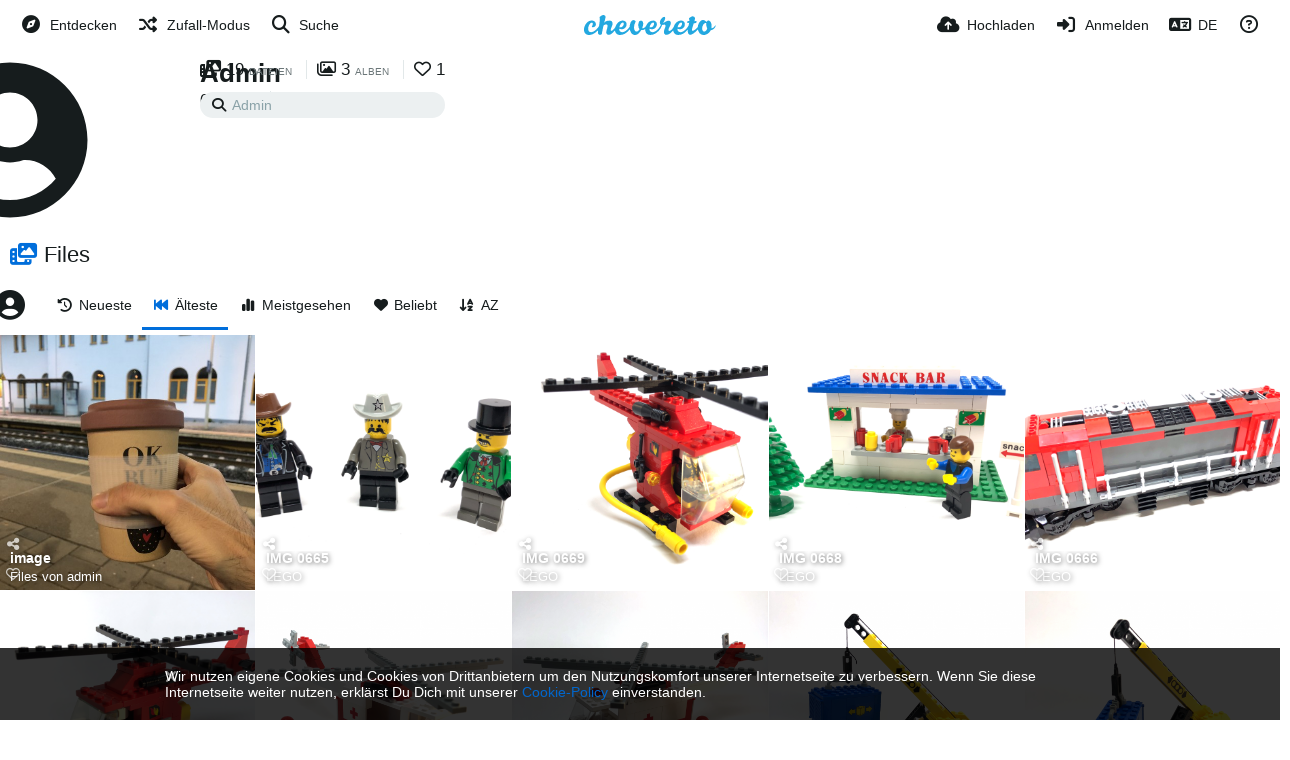

--- FILE ---
content_type: text/html; charset=UTF-8
request_url: https://macnemo.photos/admin/?list=images&sort=date_asc&page=1
body_size: 224153
content:
<!DOCTYPE HTML>
<html xml:lang="de" lang="de" dir="ltr" class="device-nonmobile palette-blanco unsafe-blur-off font-0 powered-by-footer" data-palette="blanco" prefix="og: http://ogp.me/ns#">
<head>
    <meta charset="utf-8">
    <title>Files von Admin (admin) - macnemo Image Hosting Service | Seite 1</title>
<meta name="apple-mobile-web-app-status-bar-style" content="black">
<meta name="mobile-web-app-capable" content="yes">
<meta name="viewport" content="width=device-width, initial-scale=1">
<meta name="apple-mobile-web-app-title" content="macnemo Image Hosting Service">
<meta name="description" content="Admin (admin) unter macnemo Image Hosting Service">
<link rel="manifest" href="/webmanifest">
<link rel="canonical" href="https://macnemo.photos/admin/?list=images&sort=date_asc&page=1">
    <meta name="generator" content="Chevereto 4">
<link rel="stylesheet" href="/content/legacy/themes/Peafowl/lib/peafowl.min.css?cd30a796c33b95de5af77ed084bfccec">
<link rel="stylesheet" href="/content/legacy/themes/Peafowl/style.min.css?cd30a796c33b95de5af77ed084bfccec">

<link rel="stylesheet" href="/content/legacy/themes/Peafowl/lib/font-awesome-6/css/all.min.css?cd30a796c33b95de5af77ed084bfccec">
<script data-cfasync="false">document.documentElement.className += " js"; var devices = ["phone", "phablet", "tablet", "laptop", "desktop", "largescreen"], window_to_device = function () { for (var e = [480, 768, 992, 1200, 1880, 2180], t = [], n = "", d = document.documentElement.clientWidth || document.getElementsByTagName("body")[0].clientWidth || window.innerWidth, c = 0; c < devices.length; ++c)d >= e[c] && t.push(devices[c]); for (0 == t.length && t.push(devices[0]), n = t[t.length - 1], c = 0; c < devices.length; ++c)document.documentElement.className = document.documentElement.className.replace(devices[c], ""), c == devices.length - 1 && (document.documentElement.className += " " + n), document.documentElement.className = document.documentElement.className.replace(/\s+/g, " "); if ("laptop" == n || "desktop" == n) { var o = document.getElementById("pop-box-mask"); null !== o && o.parentNode.removeChild(o) } }; window_to_device(), window.onresize = window_to_device;</script>

    <link rel="shortcut icon" href="/content/images/system/default/favicon.png">
    <link rel="icon" type="image/png" href="/content/images/system/default/favicon.png" sizes="192x192">
    <link rel="apple-touch-icon" href="/content/images/system/default/favicon.png" sizes="180x180">
<meta property="og:type" content="profile">
<meta property="og:url" content="https://macnemo.photos/admin/?list=images&amp;sort=date_asc&amp;page=1">
<meta property="og:title" content="Admin">
<meta property="og:description" content="Admin (admin) unter macnemo Image Hosting Service">
<meta name="twitter:card" content="gallery">
<meta name="twitter:description" content="Admin (admin) unter macnemo Image Hosting Service">
<meta name="twitter:title" content="Files von Admin (admin) | Seite 1">
<meta name="twitter:site" content="@chevereto">
<meta name="twitter:image" content="https://macnemo.photos/images/2018/04/12/image.md.jpg">
<style>
.font-0, html.font-0 body {
    font-family: Helvetica, Arial, sans-serif;
}
.font-1, html.font-1 body {
    font-family: "Times New Roman", Times, serif;
}
.font-2, html.font-2 body {
    font-family: Georgia, serif;
}
.font-3, html.font-3 body {
    font-family: Tahoma, Verdana, sans-serif;
}
.font-4, html.font-4 body {
    font-family: "Trebuchet MS", Helvetica, sans-serif;
}
.font-5, html.font-5 body {
    font-family: Geneva, Verdana, sans-serif;
}
.font-6, html.font-6 body {
    font-family: "Courier New", Courier, monospace;
}
.font-7, html.font-7 body {
    font-family: "Brush Script MT", cursive;
}
.font-8, html.font-8 body {
    font-family: Copperplate, Papyrus, fantasy;
}
</style>
<style>
@media (prefers-color-scheme: dark) {
    .palette-system:root {
        color-scheme: dark;
--colorBlue: hsl(216, 73%, 52%);
--colorBlueHover: hsl(216, 73%, 42%);
--alertAccent: hsl(48, 89%, 50%);
--alertBackground: hsl(52, 100%, 90%);
--alertText: hsl(278, 22%, 10%);
--bodyBackground: hsl(0deg 0% 12.94%);
--bodyEmpty: hsl(0deg 0% 18.43%);
--bodySeparator: var(--bodyEmpty);
--bodyText: hsl(245, 5%, 80%);
--bodyTextSubtle: hsl(245, 5%, 45%);
--buttonDefaultBackground: var(--bodyEmpty);
--buttonDefaultHoverBackground: hsl(245, 5%, 10%);
--buttonDefaultHoverText: var(--colorAccent);
--buttonDefaultText: var(--bodyText);
--inputBackground: hsl(0deg 0% 18.43%);
--inputPlaceholderText: hsl(245, 5%, 50%);
--inputText: var(--bodyText);
--menuBackground: hsla(0deg, 0%, 18.43%, 75%);
--menuItemHoverBackground: var(--colorAccent);
--menuItemHoverText: hsl(245, 5%, 100%);
--menuItemText: #DEDEDE;
--menuSeparator: rgba(255, 255, 255, .1);
--menuText: #DEDEDE;
--modalBackground: var(--bodyBackground);
--modalText: var(--bodyText);
--topBarBackground: var(--bodyBackground);
--topBarText: var(--bodyText);
--topSubBarBackground: var(--bodyBackground);
--viewerBackground: hsl(0deg 0% 9.02%);
--linkText: rgb(41, 151, 255);
--buttonAccentBackground: rgb(0, 113, 227);
--buttonAccentHoverBackground: rgb(0, 118, 223);    }
}

.palette-dark:root {
    color-scheme: dark;
--colorBlue: hsl(216, 73%, 52%);
--colorBlueHover: hsl(216, 73%, 42%);
--alertAccent: hsl(48, 89%, 50%);
--alertBackground: hsl(52, 100%, 90%);
--alertText: hsl(278, 22%, 10%);
--bodyBackground: hsl(0deg 0% 12.94%);
--bodyEmpty: hsl(0deg 0% 18.43%);
--bodySeparator: var(--bodyEmpty);
--bodyText: hsl(245, 5%, 80%);
--bodyTextSubtle: hsl(245, 5%, 45%);
--buttonDefaultBackground: var(--bodyEmpty);
--buttonDefaultHoverBackground: hsl(245, 5%, 10%);
--buttonDefaultHoverText: var(--colorAccent);
--buttonDefaultText: var(--bodyText);
--inputBackground: hsl(0deg 0% 18.43%);
--inputPlaceholderText: hsl(245, 5%, 50%);
--inputText: var(--bodyText);
--menuBackground: hsla(0deg, 0%, 18.43%, 75%);
--menuItemHoverBackground: var(--colorAccent);
--menuItemHoverText: hsl(245, 5%, 100%);
--menuItemText: #DEDEDE;
--menuSeparator: rgba(255, 255, 255, .1);
--menuText: #DEDEDE;
--modalBackground: var(--bodyBackground);
--modalText: var(--bodyText);
--topBarBackground: var(--bodyBackground);
--topBarText: var(--bodyText);
--topSubBarBackground: var(--bodyBackground);
--viewerBackground: hsl(0deg 0% 9.02%);
--linkText: rgb(41, 151, 255);
--buttonAccentBackground: rgb(0, 113, 227);
--buttonAccentHoverBackground: rgb(0, 118, 223);}
.palette-lush:root{
    --alertAccent: hsl(48, 89%, 50%);
    --alertBackground: hsl(52, 100%, 90%);
    --alertText: hsl(278, 22%, 10%);
    --bodyBackground: hsl(150, 25%, 94%);
    --bodyEmpty: hsl(150, 25%, 85%);
    --bodySeparator: var(--bodyEmpty);
    --bodyText: hsl(150, 25%, 16%);
    --bodyTextDisabled: hsl(150, 25%, 50%);
    --bodyTextSubtle: hsl(189, 6%, 45%);
    --buttonAccentBackground: hsl(150, 25%, 70%);
    --buttonAccentHoverBackground: hsl(150, 25%, 60%);
    --buttonAccentHoverText: var(--buttonAccentText);
    --buttonAccentText: hsl(150, 25%, 20%);
    --buttonDefaultBackground: var(--bodyBackground);
    --buttonDefaultBorder: hsl(150, 25%, 80%);
    --buttonDefaultHoverBackground: hsl(150, 25%, 85%);
    --buttonDefaultHoverBorder: hsl(150, 25%, 80%);
    --buttonDefaultHoverText: hsl(150, 25%, 20%);
    --buttonDefaultText: hsl(150, 25%, 20%);
    --colorAccent: hsl(150, 40%, 50%);
    --colorAccentStrong: hsl(150, 25%, 40%);
    --inputBackground:  hsl(0, 0%, 100%);
    --inputPlaceholderText: hsl(150, 25%, 40%, 0.2);
    --inputText: var(--bodyText);
    --linkText: var(--colorAccent);
    --menuBackground: hsla(150, 25%, 90%, 80%);
    --menuItemHoverBackground: var(--colorAccent);
    --menuItemHoverText: #FFF;
    --menuItemText: var(--bodyText);
    --menuSeparator: hsl(150, 25%, 72%);
    --menuText: var(--bodyText);
    --modalBackground: var(--bodyBackground);
    --modalText: var(--bodyText);
    --topBarBackground: var(--bodyBackground);
    --topBarText: var(--bodyText);
    --listItemText: var(--bodyBackground);
}
.palette-graffiti:root {
    --alertAccent: hsl(48, 89%, 50%);
    --alertBackground: hsl(52, 100%, 90%);
    --alertText: var(--bodyText);
    --bodyBackground: hsl(279, 77%, 95%);
    --bodyEmpty: hsl(278, 80%, 91%);
    --bodySeparator: hsl(278, 80%, 94%);
    --bodyText: hsl(278, 22%, 10%);
    --bodyTextDisabled: hsl(278, 80%, 90%);
    --buttonAccentBackground: var(--colorAccent);
    --buttonAccentHoverBackground: var(--colorAccentStrong);
    --buttonAccentHoverText: var(--buttonAccentText);
    --buttonDefaultBackground: var(--bodyBackground);
    --buttonDefaultBorder: hsl(278, 80%, 90%);
    --buttonDefaultHoverBackground: var(--bodyEmpty);
    --buttonDefaultHoverBorder: hsl(278, 80%, 90%);
    --buttonDefaultHoverText: var(--colorAccentStrong);
    --buttonDefaultText: var(--colorAccent);
    --colorAccent: hsl(278, 33%, 44%);
    --colorAccentStrong: hsl(278, 33%, 40%);
    --inputBackground:  hsl(0, 0%, 100%);
    --inputText: hsl(278, 22%, 10%);
    --linkText: var(--colorAccent);
    --menuBackground: hsla(278, 80%, 90%, 80%);
    --menuItemHoverBackground: var(--colorAccent);
    --menuItemHoverText: #FFF;
    --menuItemText: var(--inputText);
    --menuSeparator: hsl(278, 80%, 79%);
    --menuText: var(--inputText);
    --modalBackground: var(--bodyBackground);
    --modalText: var(--inputText);
    --topBarBackground: var(--bodyBackground);
    --topBarText: var(--bodyText);
    --listItemText: var(--bodyBackground);
}
.palette-abstract:root {
    --alertAccent: hsl(48, 89%, 50%);
    --alertBackground: hsl(52, 100%, 90%);
    --alertText: hsl(278, 22%, 10%);
    --bodyBackground: hsl(15, 73%, 97%);
    --bodyEmpty: hsl(15, 100%, 92%);
    --bodySeparator: var(--bodyEmpty);
    --bodyText: hsl(15, 25%, 16%);
    --bodyTextDisabled: hsl(15, 100%, 90%);
    --bodyTextSubtle: hsl(189, 6%, 45%);
    --buttonAccentBackground: var(--colorAccent);
    --buttonAccentHoverBackground: var(--colorAccentStrong);
    --buttonAccentHoverText: var(--buttonAccentText);
    --buttonAccentText:  hsl(0, 0%, 100%);
    --buttonDefaultBackground: var(--bodyBackground);
    --buttonDefaultBorder: hsl(15, 70%, 90%);
    --buttonDefaultHoverBackground: hsl(15, 100%, 95%);
    --buttonDefaultHoverBorder: hsl(15, 80%, 90%);
    --buttonDefaultHoverText: var(--colorAccentStrong);
    --buttonDefaultText:  var(--colorAccentStrong);
    --colorAccent: hsl(15, 70%, 30%);
    --colorAccentStrong: hsl(15, 70%, 40%);
    --inputBackground: var(--buttonAccentText);
    --inputPlaceholderText: hsl(15, 100%, 20%, 0.3);
    --inputText: var(--bodyText);
    --linkText: var(--colorAccent);
    --menuBackground: hsla(15, 100%, 90%, 80%);
    --menuItemHoverBackground: var(--colorAccent);
    --menuItemHoverText: #FFF;
    --menuItemText: var(--bodyText);
    --menuSeparator: hsl(15, 71%, 74%);
    --menuText: var(--bodyText);
    --modalBackground: var(--bodyBackground);
    --modalText: var(--bodyText);
    --topBarBackground: var(--bodyBackground);
    --topBarText: var(--bodyText);
    --listItemText: var(--bodyBackground);
}
.palette-cheers:root {
    --alertAccent: hsl(48, 89%, 50%);
    --alertBackground: hsl(52, 100%, 90%);
    --alertText: hsl(278, 22%, 10%);
    --bodyBackground: hsl(42, 60%, 91%);
    --bodyEmpty: hsl(42, 80%, 82%);
    --bodySeparator: var(--bodyEmpty);
    --bodyText: hsl(42, 25%, 16%);
    --bodyTextDisabled: hsl(42, 100%, 50%);
    --bodyTextSubtle: hsl(189, 6%, 45%);
    --buttonAccentBackground: hsl(42, 100%, 70%);
    --buttonAccentHoverBackground: hsl(42, 100%, 60%);
    --buttonAccentHoverText: var(--buttonAccentText);
    --buttonAccentText: hsl(42, 80%, 20%);
    --buttonDefaultBackground: var(--bodyBackground);
    --buttonDefaultBorder: hsl(42, 70%, 80%);
    --buttonDefaultHoverBackground: hsl(42, 80%, 85%);
    --buttonDefaultHoverBorder: hsl(42, 80%, 80%);
    --buttonDefaultHoverText: hsl(42, 80%, 20%);
    --buttonDefaultText: hsl(42, 80%, 20%);
    --colorAccent: hsl(42, 100%, 50%);
    --colorAccentStrong: hsl(42, 100%, 40%);
    --inputBackground:  hsl(0, 0%, 100%);
    --inputPlaceholderText: hsl(42, 100%, 40%, 0.2);
    --inputText: var(--bodyText);
    --linkText: var(--colorAccent);
    --menuBackground: hsla(42, 90%, 90%, 80%);
    --menuItemHoverBackground: var(--colorAccent);
    --menuItemHoverText: #FFF;
    --menuItemText: var(--bodyText);
    --menuSeparator: hsl(42, 70%, 67%);
    --menuText: var(--bodyText);
    --modalBackground: var(--bodyBackground);
    --modalText: var(--bodyText);
    --topBarBackground: var(--bodyBackground); /* hsl(42, 100%, 70%) */
    --topBarText: var(--bodyText);
    --listItemText: var(--bodyBackground);
}
.palette-imgur:root {
    color-scheme: dark;
    --alertAccent: var(--colorAccent);
    --alertBackground: #463979;
    --alertText: var(--bodyText);
    --backgroundDarkAlpha: rgb(0 0 0 / 80%);
    --backgroundLightAlpha: rgba(26, 25, 62, .9);
    --bodyBackground: rgb(39,41,45);
    --bodyEmpty: hsl(222.35deg 10.83% 24.78%);
    --bodySeparator: #464b57;
    --bodyText: #DADCDF;
    --bodyTextDisabled: #b4b9c2;
    --bodyTextSubtle: #999;
    --buttonAccentHoverText: var(--buttonAccentText);
    --buttonAccentText: #FFF;
    --buttonDefaultBackground: #464b57;
    --buttonDefaultHoverBackground: var(--colorAccent);
    --buttonDefaultHoverText: var(--buttonAccentText);
    --buttonDefaultText: #FFF;
    --colorAccent: #1bb76e;
    --colorAccentStrong: #31be7c;
    --inputBackground: #191919;
    --inputPlaceholderText: #9298a0;
    --inputText: #f2f2f2;
    --linkText: var(--colorAccent);
    --menuBackground: hsl(222deg 6% 35% / 80%);
    --menuItemHoverBackground: #4a58fb;
    --menuItemHoverText: var(--buttonAccentText);
    --menuItemText: var(--buttonAccentText);
    --menuSeparator: rgb(11 14 15 / 10%);
    --menuText: var(--buttonAccentText);
    --modalBackground: rgb(60 66 75 / 50%);
    --modalText: var(--buttonAccentText);
    --topBarBackground: linear-gradient(180deg, #171544 0%, rgba(39,41,45,1));
    --topSubBarBackground: var(--bodyBackground);
    --topBarText: var(--bodyText);
    --viewerBackground: linear-gradient(180deg, transparent 0%, rgba(0,0,0,.1));
}
.palette-flickr:root {
    --bodyBackground: #f2f5f6;
    --colorAccent: #128fdc;
    --colorAccentStrong: #1c9be9;
    --linkText: #006dac;
    --topBarBackground: rgb(0 0 0 / 90%);
    --topSubBarBackground: var(--bodyBackground);
    --topBarText: #FFF;
    --viewerBackground: #212124;
}
.palette-deviantart:root {
    color-scheme: dark;
    --alertAccent: var(--colorAccent);
    --alertBackground: #9affde;
    --bodyBackground: #06070d;
    --bodyEmpty: var(--bodyBackground);
    --bodyText: #f2f2f2;
    --bodyTextSubtle: #5d5c6c;
    --buttonAccentHoverBackground: var(--colorAccentStrong);
    --buttonAccentHoverText: var(--buttonAccentText);
    --buttonAccentText: #FFF;
    --buttonDefaultBackground: var(--bodyBackground);
    --buttonDefaultHoverBackground:var(--bodyBackground);
    --buttonDefaultHoverText: var(--buttonDefaultText);
    --buttonDefaultText: #f2f2f2;
    --colorAccent: #00e59b;
    --colorAccentStrong: #31be7c;
    --inputBackground: #292f34;
    --inputPlaceholderText: #838592;
    --inputText: #838592;
    --linkText: var(--colorAccent);
    --menuBackground: var(--bodyBackground);
    --menuItemHoverBackground: #282f34;
    --menuItemHoverText: var(--colorAccent);
    --menuItemText: #b1b1b9;
    --menuText: var(--buttonAccentText);
    --modalText: var(--buttonDefaultText);
    --topBarBackground: #06070d;
    --topBarText: #fff;
    --viewerBackground: linear-gradient(180deg, rgba(26,28,35,1) 0%, rgba(11,13,18,1) 100%);
}
.palette-cmyk:root {
    color-scheme: dark;
    --alertAccent: var(--buttonAccentBackground);
    --alertBackground: #fff5b3;
    --alertText: var(--bodyText);
    --bodyBackground: #000;
    --bodyEmpty: #000e10;
    --bodySeparator: #370f1d;
    --bodyText: #00bcd4;
    --bodyTextSubtle: var(--buttonAccentBackground);
    --buttonAccentBackground: #ec407a;
    --buttonAccentHoverBackground: var(--bodyText);
    --buttonAccentHoverText: #fff;
    --buttonAccentText: var(--buttonAccentHoverText);
    --buttonDefaultBackground: var(--bodyBackground);
    --buttonDefaultHoverBackground: var(--bodyBackground);
    --buttonDefaultHoverText: #ffd54f;
    --buttonDefaultText: var(--buttonAccentBackground);
    --colorAccent: var( --buttonDefaultHoverText);
    --inputBackground: #edcf6e;
    --inputPlaceholderText: var(--bodyBackground);
    --linkText: var(--buttonDefaultHoverText);
    --menuBackground: rgb(0 0 0 / 70%);
    --menuItemHoverBackground: var(--buttonAccentBackground);
    --menuItemHoverText: var(--buttonAccentText);
    --menuItemText: var(--buttonDefaultHoverText);
    --menuSeparator: rgb(11 14 15 / 10%);
    --menuText: var(--buttonAccentHoverText);
    --modalBackground: var(--bodyBackground);
    --modalText: var(--bodyText);
    --topBarBackground: rgb(0 0 0 / 70%);
    --topBarText: var(--bodyText);
    --viewerBackground: linear-gradient(180deg, rgba(26,28,35,1) 0%, rgba(11,13,18,1) 100%);
}
</style>
<link rel="alternate" hreflang="x-default" href="https://macnemo.photos/admin/?list=images&sort=date_asc&page=1">
<link rel="alternate" hreflang="ar" href="https://macnemo.photos/admin/?list=images&sort=date_asc&page=1&lang=ar">
<link rel="alternate" hreflang="bg-bg" href="https://macnemo.photos/admin/?list=images&sort=date_asc&page=1&lang=bg-BG">
<link rel="alternate" hreflang="bs-ba" href="https://macnemo.photos/admin/?list=images&sort=date_asc&page=1&lang=bs-BA">
<link rel="alternate" hreflang="ca" href="https://macnemo.photos/admin/?list=images&sort=date_asc&page=1&lang=ca">
<link rel="alternate" hreflang="cs" href="https://macnemo.photos/admin/?list=images&sort=date_asc&page=1&lang=cs">
<link rel="alternate" hreflang="da" href="https://macnemo.photos/admin/?list=images&sort=date_asc&page=1&lang=da">
<link rel="alternate" hreflang="de" href="https://macnemo.photos/admin/?list=images&sort=date_asc&page=1">
<link rel="alternate" hreflang="de-de" href="https://macnemo.photos/admin/?list=images&sort=date_asc&page=1&lang=de-DE">
<link rel="alternate" hreflang="el" href="https://macnemo.photos/admin/?list=images&sort=date_asc&page=1&lang=el">
<link rel="alternate" hreflang="en" href="https://macnemo.photos/admin/?list=images&sort=date_asc&page=1&lang=en">
<link rel="alternate" hreflang="es" href="https://macnemo.photos/admin/?list=images&sort=date_asc&page=1&lang=es">
<link rel="alternate" hreflang="et-ee" href="https://macnemo.photos/admin/?list=images&sort=date_asc&page=1&lang=et-EE">
<link rel="alternate" hreflang="fa" href="https://macnemo.photos/admin/?list=images&sort=date_asc&page=1&lang=fa">
<link rel="alternate" hreflang="fi" href="https://macnemo.photos/admin/?list=images&sort=date_asc&page=1&lang=fi">
<link rel="alternate" hreflang="fr" href="https://macnemo.photos/admin/?list=images&sort=date_asc&page=1&lang=fr">
<link rel="alternate" hreflang="he" href="https://macnemo.photos/admin/?list=images&sort=date_asc&page=1&lang=he">
<link rel="alternate" hreflang="hr" href="https://macnemo.photos/admin/?list=images&sort=date_asc&page=1&lang=hr">
<link rel="alternate" hreflang="hu" href="https://macnemo.photos/admin/?list=images&sort=date_asc&page=1&lang=hu">
<link rel="alternate" hreflang="id" href="https://macnemo.photos/admin/?list=images&sort=date_asc&page=1&lang=id">
<link rel="alternate" hreflang="it" href="https://macnemo.photos/admin/?list=images&sort=date_asc&page=1&lang=it">
<link rel="alternate" hreflang="ja" href="https://macnemo.photos/admin/?list=images&sort=date_asc&page=1&lang=ja">
<link rel="alternate" hreflang="ko" href="https://macnemo.photos/admin/?list=images&sort=date_asc&page=1&lang=ko">
<link rel="alternate" hreflang="lt-lt" href="https://macnemo.photos/admin/?list=images&sort=date_asc&page=1&lang=lt-LT">
<link rel="alternate" hreflang="nb" href="https://macnemo.photos/admin/?list=images&sort=date_asc&page=1&lang=nb">
<link rel="alternate" hreflang="nl" href="https://macnemo.photos/admin/?list=images&sort=date_asc&page=1&lang=nl">
<link rel="alternate" hreflang="pl" href="https://macnemo.photos/admin/?list=images&sort=date_asc&page=1&lang=pl">
<link rel="alternate" hreflang="pt" href="https://macnemo.photos/admin/?list=images&sort=date_asc&page=1&lang=pt">
<link rel="alternate" hreflang="pt-br" href="https://macnemo.photos/admin/?list=images&sort=date_asc&page=1&lang=pt-BR">
<link rel="alternate" hreflang="ro" href="https://macnemo.photos/admin/?list=images&sort=date_asc&page=1&lang=ro">
<link rel="alternate" hreflang="ru" href="https://macnemo.photos/admin/?list=images&sort=date_asc&page=1&lang=ru">
<link rel="alternate" hreflang="sk" href="https://macnemo.photos/admin/?list=images&sort=date_asc&page=1&lang=sk">
<link rel="alternate" hreflang="sr-rs" href="https://macnemo.photos/admin/?list=images&sort=date_asc&page=1&lang=sr-RS">
<link rel="alternate" hreflang="sv" href="https://macnemo.photos/admin/?list=images&sort=date_asc&page=1&lang=sv">
<link rel="alternate" hreflang="th" href="https://macnemo.photos/admin/?list=images&sort=date_asc&page=1&lang=th">
<link rel="alternate" hreflang="tr" href="https://macnemo.photos/admin/?list=images&sort=date_asc&page=1&lang=tr">
<link rel="alternate" hreflang="uk" href="https://macnemo.photos/admin/?list=images&sort=date_asc&page=1&lang=uk">
<link rel="alternate" hreflang="vi" href="https://macnemo.photos/admin/?list=images&sort=date_asc&page=1&lang=vi">
<link rel="alternate" hreflang="zh-cn" href="https://macnemo.photos/admin/?list=images&sort=date_asc&page=1&lang=zh-CN">
<link rel="alternate" hreflang="zh-tw" href="https://macnemo.photos/admin/?list=images&sort=date_asc&page=1&lang=zh-TW">
</head>
<body id="user" class="" data-route="admin">
    <header id="top-bar" class="top-bar top-bar--main">
        <div class="content-width">
            <div id="logo" class="top-bar-logo no-select">
                <a href="/"><img src="/content/images/system/default/logo.svg" alt="macnemo Image Hosting Service"></a>
            </div>
                <ul class="top-bar-left float-left">
                    <li data-action="top-bar-menu-full" data-nav="mobile-menu" class="top-btn-el phone-show hidden">
                        <span class="top-btn-text"><span class="icon fas fa-bars"></span></span>
                    </li>
                                            <li id="top-bar-explore" data-nav="explore" class="phone-hide-- menu-hide pop-keep-click pop-btn pop-btn-show">
                                                        <span class="top-btn-text"><span class="icon fas fa-compass"></span><span class="btn-text phone-hide phablet-hide">Entdecken</span></span>
                            <div class="pop-box --auto-cols arrow-box arrow-box-top anchor-left">

                                <div class="pop-box-inner pop-box-menu">
                                        <div class="pop-box-label">Entdecken</div>
                                        <ul>
<li><a href="/explore/recent"><span class="btn-icon fas fa-history"></span><span class="btn-text">Aktuell</span></a></li><li><a href="/explore/trending"><span class="btn-icon fas fa-chart-simple"></span><span class="btn-text">Im Trend</span></a></li><li><a href="/explore/popular"><span class="btn-icon fas fa-heart"></span><span class="btn-text">Beliebt</span></a></li>                                        </ul>
                                                                                <div class="or-separator margin-top-5 margin-bottom-5"></div>
                                        <div class="pop-box-label">Inhalt</div>
                                        <ul>
<li><a href="/explore/images"><span class="btn-icon fas fa-image"></span><span class="btn-text">Bilder</span></a></li><li><a href="/explore/videos"><span class="btn-icon fas fa-video"></span><span class="btn-text">Videos</span></a></li><li><a href="/explore/animated"><span class="btn-icon fas fa-play"></span><span class="btn-text">Animiert</span></a></li><li><a href="/explore/tags"><span class="btn-icon fas fa-tags"></span><span class="btn-text">Tags</span></a></li><li><a href="/explore/albums"><span class="btn-icon fas fa-photo-film"></span><span class="btn-text">Alben</span></a></li><li><a href="/explore/users"><span class="btn-icon fas fa-users"></span><span class="btn-text">Benutzer</span></a></li>                                        </ul>
                                </div>
                            </div>
                        </li>
                    
                                            <li id="top-bar-random" data-nav="random" class="top-btn-el phone-hide">
                            <a aria-label="Zufall-Modus" href="/?random"><span class="top-btn-text"><span class="icon fas fa-random"></span><span class="btn-text phone-hide phablet-hide">Zufall-Modus</span></span></a>
                        </li>
                    
                                            <li data-action="top-bar-search" data-nav="search" class="phone-hide pop-btn">
                            <span class="top-btn-text"><span class="icon fas fa-search"></span><span class="btn-text phone-hide phablet-hide">Suche</span></span>
                        </li>
                        <li data-action="top-bar-search-input" class="top-bar-search-input phone-hide pop-btn pop-keep-click hidden">
                            <div class="input-search">
                                <form action="/search/images/" method="get">
                                    <input required class="search" type="text" placeholder="Suche" autocomplete="off" spellcheck="false" name="q">
                                </form>
                                <span class="fas fa-search icon--search"></span><span class="icon--close fas fa-times" data-action="clear-search" title="Schließen"></span><span class="icon--settings fa-solid fa-sliders" data-modal="form" data-target="advanced-search" title="Erweiterte Suche"></span>
                            </div>
                        </li>
                        <div class="hidden" data-modal="advanced-search">
                            <span class="modal-box-title"><i class="fa-solid fa-sliders margin-right-5"></i>Erweiterte Suche</span>
                            <form action="/search/images/" method="get" data-beforeunload="continue">
		<div class="input-label">
		<label for="as_q">Alle Wörter</label>
		<input type="text" id="as_q" name="as_q" class="text-input" placeholder="Wichtige Begriffe eingeben: Roter Afrikanischer Elefant">
	</div>
		<div class="input-label">
		<label for="as_epq">Genauer Begriff oder Phrase</label>
		<input type="text" id="as_epq" name="as_epq" class="text-input" placeholder="Exakter Begriff in Anführungszeichen: &quot;Afrikanischer Elefant&quot;">
	</div>
		<div class="input-label">
		<label for="as_eq">Begriffe ignorieren</label>
		<input type="text" id="as_eq" name="as_eq" class="text-input" placeholder="Minuszeichen vor zu ignorierende Begriffe: -Indischer &quot;Gefangener Elefant&quot;">
	</div>
			</form>
                        </div>
                                    </ul>
                        <ul class="top-bar-right float-right keep-visible">

                                                <li data-action="top-bar-upload" data-link="js" data-nav="upload" class="top-btn-el"  data-login-needed="true" >
                        <a aria-label="Hochladen" href="/upload" class="top-btn-text"><span class="icon fas fa-cloud-upload-alt"></span><span class="btn-text phone-hide phablet-hide">Hochladen</span></a>
                    </li>
                
                                    <li id="top-bar-signin" data-nav="signin" class="top-btn-el">
                        <a aria-label="Anmelden" href="/login" class="top-btn-text"><span class="icon fas fa-sign-in-alt"></span><span class="btn-text phone-hide phablet-hide">Anmelden</span>
                        </a>
                    </li>
                                            <li data-nav="language" class="phone-hide pop-btn">
                        <span class="top-btn-text">
                <span class="icon fas fa-language"></span><span class="btn-text phablet-hide">DE</span>
            </span>
            <div class="pop-box --auto-cols pbcols5 arrow-box arrow-box-top anchor-center">
                <div class="pop-box-inner pop-box-menu pop-box-menucols">
                    <ul>
                        <li><a href="https://macnemo.photos/admin/?list=images&sort=date_asc&page=1&lang=ar">العربية</a></li>
<li><a href="https://macnemo.photos/admin/?list=images&sort=date_asc&page=1&lang=bg-BG">Български</a></li>
<li><a href="https://macnemo.photos/admin/?list=images&sort=date_asc&page=1&lang=bs-BA">Bosanski</a></li>
<li><a href="https://macnemo.photos/admin/?list=images&sort=date_asc&page=1&lang=ca">Сatalà</a></li>
<li><a href="https://macnemo.photos/admin/?list=images&sort=date_asc&page=1&lang=cs">Čeština</a></li>
<li><a href="https://macnemo.photos/admin/?list=images&sort=date_asc&page=1&lang=da">Dansk</a></li>
<li class="current"><a href="https://macnemo.photos/admin/?list=images&sort=date_asc&page=1&lang=de">Deutsch</a></li>
<li><a href="https://macnemo.photos/admin/?list=images&sort=date_asc&page=1&lang=de-DE">Deutsch (Deutschland)</a></li>
<li><a href="https://macnemo.photos/admin/?list=images&sort=date_asc&page=1&lang=el">Ελληνικά</a></li>
<li><a href="https://macnemo.photos/admin/?list=images&sort=date_asc&page=1&lang=en">English</a></li>
<li><a href="https://macnemo.photos/admin/?list=images&sort=date_asc&page=1&lang=es">Español</a></li>
<li><a href="https://macnemo.photos/admin/?list=images&sort=date_asc&page=1&lang=et-EE">Eesti (Eesti)</a></li>
<li><a href="https://macnemo.photos/admin/?list=images&sort=date_asc&page=1&lang=fa">فارسی</a></li>
<li><a href="https://macnemo.photos/admin/?list=images&sort=date_asc&page=1&lang=fi">Suomi</a></li>
<li><a href="https://macnemo.photos/admin/?list=images&sort=date_asc&page=1&lang=fr">Français</a></li>
<li><a href="https://macnemo.photos/admin/?list=images&sort=date_asc&page=1&lang=he">עברית</a></li>
<li><a href="https://macnemo.photos/admin/?list=images&sort=date_asc&page=1&lang=hr">Hrvatski</a></li>
<li><a href="https://macnemo.photos/admin/?list=images&sort=date_asc&page=1&lang=hu">Magyar</a></li>
<li><a href="https://macnemo.photos/admin/?list=images&sort=date_asc&page=1&lang=id">Bahasa Indonesia</a></li>
<li><a href="https://macnemo.photos/admin/?list=images&sort=date_asc&page=1&lang=it">Italiano</a></li>
<li><a href="https://macnemo.photos/admin/?list=images&sort=date_asc&page=1&lang=ja">日本語</a></li>
<li><a href="https://macnemo.photos/admin/?list=images&sort=date_asc&page=1&lang=ko">한국어</a></li>
<li><a href="https://macnemo.photos/admin/?list=images&sort=date_asc&page=1&lang=lt-LT">Lietuvių (Lietuva)</a></li>
<li><a href="https://macnemo.photos/admin/?list=images&sort=date_asc&page=1&lang=nb">‪Norsk Bokmål‬</a></li>
<li><a href="https://macnemo.photos/admin/?list=images&sort=date_asc&page=1&lang=nl">Nederlands</a></li>
<li><a href="https://macnemo.photos/admin/?list=images&sort=date_asc&page=1&lang=pl">Polski</a></li>
<li><a href="https://macnemo.photos/admin/?list=images&sort=date_asc&page=1&lang=pt">Português</a></li>
<li><a href="https://macnemo.photos/admin/?list=images&sort=date_asc&page=1&lang=pt-BR">Português (Brasil)</a></li>
<li><a href="https://macnemo.photos/admin/?list=images&sort=date_asc&page=1&lang=ro">Română</a></li>
<li><a href="https://macnemo.photos/admin/?list=images&sort=date_asc&page=1&lang=ru">Русский</a></li>
<li><a href="https://macnemo.photos/admin/?list=images&sort=date_asc&page=1&lang=sk">Slovenčina</a></li>
<li><a href="https://macnemo.photos/admin/?list=images&sort=date_asc&page=1&lang=sr-RS">Српски</a></li>
<li><a href="https://macnemo.photos/admin/?list=images&sort=date_asc&page=1&lang=sv">Svenska</a></li>
<li><a href="https://macnemo.photos/admin/?list=images&sort=date_asc&page=1&lang=th">ไทย</a></li>
<li><a href="https://macnemo.photos/admin/?list=images&sort=date_asc&page=1&lang=tr">Türkçe</a></li>
<li><a href="https://macnemo.photos/admin/?list=images&sort=date_asc&page=1&lang=uk">Українська</a></li>
<li><a href="https://macnemo.photos/admin/?list=images&sort=date_asc&page=1&lang=vi">Tiếng Việt</a></li>
<li><a href="https://macnemo.photos/admin/?list=images&sort=date_asc&page=1&lang=zh-CN">简体中文</a></li>
<li><a href="https://macnemo.photos/admin/?list=images&sort=date_asc&page=1&lang=zh-TW">繁體中文</a></li>
                    </ul>
                </div>
            </div>
        </li>
                                                                <li data-nav="about" class="phone-hide pop-btn pop-keep-click">
                            <span class="top-btn-text">
                                <span class="icon far fa-question-circle"></span><span class="btn-text phone-hide phablet-hide laptop-hide tablet-hide desktop-hide">Über</span>
                            </span>
                            <div class="pop-box arrow-box arrow-box-top anchor-right">
                                <div class="pop-box-inner pop-box-menu">
                                    <ul>
                                                                                    <li class="with-icon"><a href="/api-v1"><span class="btn-icon fas fa-project-diagram"></span> API</a>
                                            </li>
                                                                <li class="with-icon"><a href="/plugin"><span class="btn-icon fas fa-plug-circle-plus"></span> Plugin</a>
                                            </li>
                                                                <li class="with-icon"><a href="/page/tos" target="_blank"><span class="btn-icon fas fa-landmark"></span> Impressum</a>
                                            </li>
                                                                <li class="with-icon"><a href="/page/privacy"><span class="btn-icon fas fa-lock"></span> Privacy</a>
                                            </li>
                                                        </ul>
                                </div>
                            </div>
                        </li>
                </ul>
        </div>
    </header>
    <div class="content-width">
		<div id="top-user" class="top-user no-background">
		<div class="top-user-credentials">
			<a class="top-user-avatar" href="/admin">
								<span class="user-image default-user-image"><svg class="icon empty" viewBox="0 0 496 512">
    <use href="/content/images/system/default/user.svg#shape"></use>
</svg>
</span>
							</a>
            <h1><a href="/admin">Admin</a></h1>
            <div class="user-social-networks">
                        </div>
                        						<div class="user-meta">
				<a class="number-figures display-inline-block margin-bottom-5" href="/admin/following"><b data-text="following-count">0</b> <span>Folgen</span></a>
				<a class="number-figures display-inline-block margin-bottom-5" href="/admin/followers"><b data-text="followers-count">0</b> <span data-text="followers-label" data-label-single="Follower" data-label-plural="Followers">Followers</span></a>
			</div>
								</div>
		<div class="header-content-right phone-float-none">
			<div class="text-align-right">
				<a class="number-figures" href="/admin"><i class="icon fas fa-photo-film"></i> <b data-text="image-count">19</b> <span data-text="image-label" data-label-single="Datei" data-label-plural="Dateien">Dateien</span></a>
				<a class="number-figures" href="/admin/albums"><i class="icon far fa-images"></i> <b data-text="album-count">3</b> <span data-text="album-label" data-label-single="Album" data-label-plural="Alben">Alben</span></a>
								<a class="number-figures" href="/admin/liked"><span class="icon far fa-heart"></span> <b data-text="likes-count">1</b></a>
							</div>
            			<div class="input-search col-7 col-7-max">
				<form action="/admin/search/">
                    <input required class="search two-icon-padding" type="text" placeholder="Admin" autocomplete="off" spellcheck="false" name="q" value="">
				</form>
				<span class="icon fas fa-search icon--search"></span><span class="icon icon--close fas fa-times hidden" data-action="clear-search"></span>
			</div>
            
            <div class="buttons text-align-right">
                        						</div>

		</div>
	</div>
	    <div id="user-tags-filter">
<ul class="content-tags --tags-icon" data-content="tags" data-count="0">
</ul>    </div>
</div>
<div class="content-width">
    <div class="header header-tabs">
        <h2 class="header-title">
            <i class="header-icon fas fa-photo-film color-accent"></i> <strong>Files</strong>
        </h2>
    </div>
</div>
<div class="top-sub-bar follow-scroll margin-bottom-5">
    <div class="content-width">
        <div class="header header-tabs">
            <a href="/admin" class="user-image margin-right-5 float-left">
                                <span class="user-image default-user-image margin-top-0"><span class="icon fas fa-user-circle"></span></span>
                            </a>
<div class="phone-display-inline-block phablet-display-inline-block hidden tab-menu --hide" data-action="tab-menu">
    <span class="btn-icon fas fa-fast-backward" data-content="tab-icon"></span><span class="btn-text" data-content="current-tab-label">Älteste</span><span class="tab-menu--hide btn-icon fas fa-angle-down"></span><span class="tab-menu--show btn-icon fas fa-angle-up"></span>
</div>
<div class="content-tabs-container content-tabs-container--mobile phone-display-block phablet-display-block">
    <div class="content-tabs-shade phone-show phablet-show hidden"></div>
    <div class="content-tabs-wrap">
        <ul class="content-tabs">
            <li class=""><a id="list-most-recent-link" data-tab="list-most-recent" href="/admin/?list=images&sort=date_desc&page=1"><span class="btn-icon fas fa-history"></span><span class="btn-text">Neueste</span></a></li>
<li class="current"><a id="list-most-oldest-link" data-tab="list-most-oldest" href="/admin/?list=images&sort=date_asc&page=1"><span class="btn-icon fas fa-fast-backward"></span><span class="btn-text">Älteste</span></a></li>
<li class=""><a id="list-most-viewed-link" data-tab="list-most-viewed" href="/admin/?list=images&sort=views_desc&page=1"><span class="btn-icon fas fa-chart-simple"></span><span class="btn-text">Meistgesehen</span></a></li>
<li class=""><a id="list-most-liked-link" data-tab="list-most-liked" href="/admin/?list=images&sort=likes_desc&page=1"><span class="btn-icon fas fa-heart"></span><span class="btn-text">Beliebt</span></a></li>
<li class=""><a id="list-image-az-asc-link" data-tab="list-image-az-asc" href="/admin/?list=images&sort=title_asc&page=1"><span class="btn-icon fas fa-sort-alpha-down"></span><span class="btn-text">AZ</span></a></li>
        </ul>
    </div>
</div>
                    </div>
    </div>
</div>

<div class="content-width">
	<div id="content-listing-tabs" class="tabbed-listing">
      <div id="tabbed-content-group">
                  <div id="list-most-recent" class="tabbed-content content-listing hidden list-images" data-action="list" data-list="images" data-params="list=images&sort=date_desc&page=1" data-params-hidden="userid=QH5&from=user" data-load="ajax">
        </div>
        <div id="list-most-oldest" class="tabbed-content content-listing visible list-images" data-action="list" data-list="images" data-params="list=images&sort=date_asc&page=1" data-params-hidden="userid=QH5&from=user">
                <div class="pad-content-listing">
<div class="list-item c8 gutter-margin-right-bottom" data-flag="safe" data-id="Hko" data-album-id="" data-type="image" data-media="image" data-size="2422547" data-liked="0" data-description="" data-title="image" data-category-id=""  data-privacy="public" data-url-short="https://macnemo.photos/image/Hko" data-thumb="https://macnemo.photos/images/2018/04/12/image.th.jpg" data-object='%7B%22id_encoded%22%3A%22Hko%22%2C%22image%22%3A%7B%22filename%22%3A%22image.jpg%22%2C%22name%22%3A%22image%22%2C%22mime%22%3A%22image%5C%2Fjpeg%22%2C%22extension%22%3A%22jpg%22%2C%22url%22%3A%22https%3A%5C%2F%5C%2Fmacnemo.photos%5C%2Fimages%5C%2F2018%5C%2F04%5C%2F12%5C%2Fimage.jpg%22%2C%22size%22%3A%222422547%22%7D%2C%22medium%22%3A%7B%22filename%22%3A%22image.md.jpg%22%2C%22name%22%3A%22image.md%22%2C%22mime%22%3A%22image%5C%2Fjpeg%22%2C%22extension%22%3A%22jpg%22%2C%22url%22%3A%22https%3A%5C%2F%5C%2Fmacnemo.photos%5C%2Fimages%5C%2F2018%5C%2F04%5C%2F12%5C%2Fimage.md.jpg%22%2C%22size%22%3A%2265584%22%7D%2C%22thumb%22%3A%7B%22filename%22%3A%22image.th.jpg%22%2C%22name%22%3A%22image.th%22%2C%22mime%22%3A%22image%5C%2Fjpeg%22%2C%22extension%22%3A%22jpg%22%2C%22url%22%3A%22https%3A%5C%2F%5C%2Fmacnemo.photos%5C%2Fimages%5C%2F2018%5C%2F04%5C%2F12%5C%2Fimage.th.jpg%22%2C%22size%22%3A%229281%22%7D%2C%22name%22%3A%22image%22%2C%22title%22%3A%22image%22%2C%22display_url%22%3A%22https%3A%5C%2F%5C%2Fmacnemo.photos%5C%2Fimages%5C%2F2018%5C%2F04%5C%2F12%5C%2Fimage.md.jpg%22%2C%22display_title%22%3A%22image%22%2C%22extension%22%3A%22jpg%22%2C%22filename%22%3A%22image.jpg%22%2C%22height%22%3A%224032%22%2C%22how_long_ago%22%3A%22Vor%207%20Jahren%22%2C%22size_formatted%22%3A%222.4%20MB%22%2C%22url%22%3A%22https%3A%5C%2F%5C%2Fmacnemo.photos%5C%2Fimages%5C%2F2018%5C%2F04%5C%2F12%5C%2Fimage.jpg%22%2C%22path_viewer%22%3A%22%5C%2Fimage%5C%2FHko%22%2C%22url_viewer%22%3A%22https%3A%5C%2F%5C%2Fmacnemo.photos%5C%2Fimage%5C%2FHko%22%2C%22url_frame%22%3A%22%22%2C%22url_short%22%3A%22https%3A%5C%2F%5C%2Fmacnemo.photos%5C%2Fimage%5C%2FHko%22%2C%22width%22%3A%223024%22%2C%22is_360%22%3A%220%22%2C%22type%22%3A%22image%22%2C%22tags%22%3A%5B%5D%2C%22user%22%3A%7B%22avatar%22%3A%22%22%2C%22url%22%3A%22%5C%2Fadmin%22%2C%22username%22%3A%22admin%22%2C%22name_short_html%22%3A%22Admin%22%7D%2C%22album%22%3A%7B%22cta_html%22%3A%22%22%7D%7D'>
	<div class="list-item-image fixed-size">
		<a href="/image/Hko" class="image-container --media">
			
			<img loading="" src="https://macnemo.photos/images/2018/04/12/image.md.jpg" alt="image.jpg" width="500" height="667">

		</a>
		
		
		<div class="list-item-privacy list-item-image-tools --top --left">
    <div class="btn-lock fas fa-eye-slash"></div>
</div>
		
		
	</div>
	<div class="list-item-desc">
	<div class="list-item-desc-title">
        <a href="/image/Hko" class="list-item-desc-title-link" data-text="image-title-truncated" data-content="image-link" title="image">image</a>
        <div class="list-item-from font-size-small"><a href="/admin" data-text="album-name" data-content="album-link">Files von admin</a></div>
	</div>
</div>
<div class="list-item-image-tools --bottom --right">
    <div class="list-item-share" data-action="share" title="Teilen">
	<span class="btn-icon btn-share fas fa-share-alt"></span>
</div>

    <div class="list-item-like" data-action="like" title="Like">
	<span class="btn-icon btn-like btn-liked fas fa-heart"></span>
	<span class="btn-icon btn-like btn-unliked far fa-heart"></span>
</div>

</div>

</div>
<div class="list-item c8 gutter-margin-right-bottom" data-flag="safe" data-id="l2V" data-album-id="hIR" data-type="image" data-media="image" data-size="1328501" data-liked="0" data-description="" data-title="IMG 0665" data-category-id=""  data-privacy="public" data-url-short="https://macnemo.photos/image/l2V" data-thumb="https://macnemo.photos/images/2018/04/21/IMG_0665.th.png" data-object='%7B%22id_encoded%22%3A%22l2V%22%2C%22image%22%3A%7B%22filename%22%3A%22IMG_0665.png%22%2C%22name%22%3A%22IMG_0665%22%2C%22mime%22%3A%22image%5C%2Fpng%22%2C%22extension%22%3A%22png%22%2C%22url%22%3A%22https%3A%5C%2F%5C%2Fmacnemo.photos%5C%2Fimages%5C%2F2018%5C%2F04%5C%2F21%5C%2FIMG_0665.png%22%2C%22size%22%3A%221328501%22%7D%2C%22medium%22%3A%7B%22filename%22%3A%22IMG_0665.md.png%22%2C%22name%22%3A%22IMG_0665.md%22%2C%22mime%22%3A%22image%5C%2Fpng%22%2C%22extension%22%3A%22png%22%2C%22url%22%3A%22https%3A%5C%2F%5C%2Fmacnemo.photos%5C%2Fimages%5C%2F2018%5C%2F04%5C%2F21%5C%2FIMG_0665.md.png%22%2C%22size%22%3A%2289749%22%7D%2C%22thumb%22%3A%7B%22filename%22%3A%22IMG_0665.th.png%22%2C%22name%22%3A%22IMG_0665.th%22%2C%22mime%22%3A%22image%5C%2Fpng%22%2C%22extension%22%3A%22png%22%2C%22url%22%3A%22https%3A%5C%2F%5C%2Fmacnemo.photos%5C%2Fimages%5C%2F2018%5C%2F04%5C%2F21%5C%2FIMG_0665.th.png%22%2C%22size%22%3A%2218847%22%7D%2C%22name%22%3A%22IMG_0665%22%2C%22title%22%3A%22IMG%200665%22%2C%22display_url%22%3A%22https%3A%5C%2F%5C%2Fmacnemo.photos%5C%2Fimages%5C%2F2018%5C%2F04%5C%2F21%5C%2FIMG_0665.md.png%22%2C%22display_title%22%3A%22IMG%200665%22%2C%22extension%22%3A%22png%22%2C%22filename%22%3A%22IMG_0665.png%22%2C%22height%22%3A%221512%22%2C%22how_long_ago%22%3A%22Vor%207%20Jahren%22%2C%22size_formatted%22%3A%221.3%20MB%22%2C%22url%22%3A%22https%3A%5C%2F%5C%2Fmacnemo.photos%5C%2Fimages%5C%2F2018%5C%2F04%5C%2F21%5C%2FIMG_0665.png%22%2C%22path_viewer%22%3A%22%5C%2Fimage%5C%2Fl2V%22%2C%22url_viewer%22%3A%22https%3A%5C%2F%5C%2Fmacnemo.photos%5C%2Fimage%5C%2Fl2V%22%2C%22url_frame%22%3A%22%22%2C%22url_short%22%3A%22https%3A%5C%2F%5C%2Fmacnemo.photos%5C%2Fimage%5C%2Fl2V%22%2C%22width%22%3A%222016%22%2C%22is_360%22%3A%220%22%2C%22type%22%3A%22image%22%2C%22tags%22%3A%5B%5D%2C%22user%22%3A%7B%22avatar%22%3A%22%22%2C%22url%22%3A%22%5C%2Fadmin%22%2C%22username%22%3A%22admin%22%2C%22name_short_html%22%3A%22Admin%22%7D%2C%22album%22%3A%7B%22cta_html%22%3A%22%22%7D%7D'>
	<div class="list-item-image fixed-size">
		<a href="/image/l2V" class="image-container --media">
			
			<img loading="" src="https://macnemo.photos/images/2018/04/21/IMG_0665.md.png" alt="IMG_0665.png" width="500" height="375">

		</a>
		
		
		<div class="list-item-privacy list-item-image-tools --top --left">
    <div class="btn-lock fas fa-eye-slash"></div>
</div>
		
		
	</div>
	<div class="list-item-desc">
	<div class="list-item-desc-title">
        <a href="/image/l2V" class="list-item-desc-title-link" data-text="image-title-truncated" data-content="image-link" title="IMG 0665">IMG 0665</a>
        <div class="list-item-from font-size-small"><a href="https://macnemo.photos/album/hIR" data-text="album-name" data-content="album-link">LEGO</a></div>
	</div>
</div>
<div class="list-item-image-tools --bottom --right">
    <div class="list-item-share" data-action="share" title="Teilen">
	<span class="btn-icon btn-share fas fa-share-alt"></span>
</div>

    <div class="list-item-like" data-action="like" title="Like">
	<span class="btn-icon btn-like btn-liked fas fa-heart"></span>
	<span class="btn-icon btn-like btn-unliked far fa-heart"></span>
</div>

</div>

</div>
<div class="list-item c8 gutter-margin-right-bottom" data-flag="safe" data-id="nGa" data-album-id="hIR" data-type="image" data-media="image" data-size="1633954" data-liked="0" data-description="" data-title="IMG 0669" data-category-id=""  data-privacy="public" data-url-short="https://macnemo.photos/image/nGa" data-thumb="https://macnemo.photos/images/2018/04/21/IMG_0669.th.png" data-object='%7B%22id_encoded%22%3A%22nGa%22%2C%22image%22%3A%7B%22filename%22%3A%22IMG_0669.png%22%2C%22name%22%3A%22IMG_0669%22%2C%22mime%22%3A%22image%5C%2Fpng%22%2C%22extension%22%3A%22png%22%2C%22url%22%3A%22https%3A%5C%2F%5C%2Fmacnemo.photos%5C%2Fimages%5C%2F2018%5C%2F04%5C%2F21%5C%2FIMG_0669.png%22%2C%22size%22%3A%221633954%22%7D%2C%22medium%22%3A%7B%22filename%22%3A%22IMG_0669.md.png%22%2C%22name%22%3A%22IMG_0669.md%22%2C%22mime%22%3A%22image%5C%2Fpng%22%2C%22extension%22%3A%22png%22%2C%22url%22%3A%22https%3A%5C%2F%5C%2Fmacnemo.photos%5C%2Fimages%5C%2F2018%5C%2F04%5C%2F21%5C%2FIMG_0669.md.png%22%2C%22size%22%3A%22113301%22%7D%2C%22thumb%22%3A%7B%22filename%22%3A%22IMG_0669.th.png%22%2C%22name%22%3A%22IMG_0669.th%22%2C%22mime%22%3A%22image%5C%2Fpng%22%2C%22extension%22%3A%22png%22%2C%22url%22%3A%22https%3A%5C%2F%5C%2Fmacnemo.photos%5C%2Fimages%5C%2F2018%5C%2F04%5C%2F21%5C%2FIMG_0669.th.png%22%2C%22size%22%3A%2225534%22%7D%2C%22name%22%3A%22IMG_0669%22%2C%22title%22%3A%22IMG%200669%22%2C%22display_url%22%3A%22https%3A%5C%2F%5C%2Fmacnemo.photos%5C%2Fimages%5C%2F2018%5C%2F04%5C%2F21%5C%2FIMG_0669.md.png%22%2C%22display_title%22%3A%22IMG%200669%22%2C%22extension%22%3A%22png%22%2C%22filename%22%3A%22IMG_0669.png%22%2C%22height%22%3A%221512%22%2C%22how_long_ago%22%3A%22Vor%207%20Jahren%22%2C%22size_formatted%22%3A%221.6%20MB%22%2C%22url%22%3A%22https%3A%5C%2F%5C%2Fmacnemo.photos%5C%2Fimages%5C%2F2018%5C%2F04%5C%2F21%5C%2FIMG_0669.png%22%2C%22path_viewer%22%3A%22%5C%2Fimage%5C%2FnGa%22%2C%22url_viewer%22%3A%22https%3A%5C%2F%5C%2Fmacnemo.photos%5C%2Fimage%5C%2FnGa%22%2C%22url_frame%22%3A%22%22%2C%22url_short%22%3A%22https%3A%5C%2F%5C%2Fmacnemo.photos%5C%2Fimage%5C%2FnGa%22%2C%22width%22%3A%222016%22%2C%22is_360%22%3A%220%22%2C%22type%22%3A%22image%22%2C%22tags%22%3A%5B%5D%2C%22user%22%3A%7B%22avatar%22%3A%22%22%2C%22url%22%3A%22%5C%2Fadmin%22%2C%22username%22%3A%22admin%22%2C%22name_short_html%22%3A%22Admin%22%7D%2C%22album%22%3A%7B%22cta_html%22%3A%22%22%7D%7D'>
	<div class="list-item-image fixed-size">
		<a href="/image/nGa" class="image-container --media">
			
			<img loading="" src="https://macnemo.photos/images/2018/04/21/IMG_0669.md.png" alt="IMG_0669.png" width="500" height="375">

		</a>
		
		
		<div class="list-item-privacy list-item-image-tools --top --left">
    <div class="btn-lock fas fa-eye-slash"></div>
</div>
		
		
	</div>
	<div class="list-item-desc">
	<div class="list-item-desc-title">
        <a href="/image/nGa" class="list-item-desc-title-link" data-text="image-title-truncated" data-content="image-link" title="IMG 0669">IMG 0669</a>
        <div class="list-item-from font-size-small"><a href="https://macnemo.photos/album/hIR" data-text="album-name" data-content="album-link">LEGO</a></div>
	</div>
</div>
<div class="list-item-image-tools --bottom --right">
    <div class="list-item-share" data-action="share" title="Teilen">
	<span class="btn-icon btn-share fas fa-share-alt"></span>
</div>

    <div class="list-item-like" data-action="like" title="Like">
	<span class="btn-icon btn-like btn-liked fas fa-heart"></span>
	<span class="btn-icon btn-like btn-unliked far fa-heart"></span>
</div>

</div>

</div>
<div class="list-item c8 gutter-margin-right-bottom" data-flag="safe" data-id="1rz" data-album-id="hIR" data-type="image" data-media="image" data-size="1799345" data-liked="0" data-description="" data-title="IMG 0668" data-category-id=""  data-privacy="public" data-url-short="https://macnemo.photos/image/1rz" data-thumb="https://macnemo.photos/images/2018/04/21/IMG_0668.th.png" data-object='%7B%22id_encoded%22%3A%221rz%22%2C%22image%22%3A%7B%22filename%22%3A%22IMG_0668.png%22%2C%22name%22%3A%22IMG_0668%22%2C%22mime%22%3A%22image%5C%2Fpng%22%2C%22extension%22%3A%22png%22%2C%22url%22%3A%22https%3A%5C%2F%5C%2Fmacnemo.photos%5C%2Fimages%5C%2F2018%5C%2F04%5C%2F21%5C%2FIMG_0668.png%22%2C%22size%22%3A%221799345%22%7D%2C%22medium%22%3A%7B%22filename%22%3A%22IMG_0668.md.png%22%2C%22name%22%3A%22IMG_0668.md%22%2C%22mime%22%3A%22image%5C%2Fpng%22%2C%22extension%22%3A%22png%22%2C%22url%22%3A%22https%3A%5C%2F%5C%2Fmacnemo.photos%5C%2Fimages%5C%2F2018%5C%2F04%5C%2F21%5C%2FIMG_0668.md.png%22%2C%22size%22%3A%22121066%22%7D%2C%22thumb%22%3A%7B%22filename%22%3A%22IMG_0668.th.png%22%2C%22name%22%3A%22IMG_0668.th%22%2C%22mime%22%3A%22image%5C%2Fpng%22%2C%22extension%22%3A%22png%22%2C%22url%22%3A%22https%3A%5C%2F%5C%2Fmacnemo.photos%5C%2Fimages%5C%2F2018%5C%2F04%5C%2F21%5C%2FIMG_0668.th.png%22%2C%22size%22%3A%2224224%22%7D%2C%22name%22%3A%22IMG_0668%22%2C%22title%22%3A%22IMG%200668%22%2C%22display_url%22%3A%22https%3A%5C%2F%5C%2Fmacnemo.photos%5C%2Fimages%5C%2F2018%5C%2F04%5C%2F21%5C%2FIMG_0668.md.png%22%2C%22display_title%22%3A%22IMG%200668%22%2C%22extension%22%3A%22png%22%2C%22filename%22%3A%22IMG_0668.png%22%2C%22height%22%3A%221512%22%2C%22how_long_ago%22%3A%22Vor%207%20Jahren%22%2C%22size_formatted%22%3A%221.8%20MB%22%2C%22url%22%3A%22https%3A%5C%2F%5C%2Fmacnemo.photos%5C%2Fimages%5C%2F2018%5C%2F04%5C%2F21%5C%2FIMG_0668.png%22%2C%22path_viewer%22%3A%22%5C%2Fimage%5C%2F1rz%22%2C%22url_viewer%22%3A%22https%3A%5C%2F%5C%2Fmacnemo.photos%5C%2Fimage%5C%2F1rz%22%2C%22url_frame%22%3A%22%22%2C%22url_short%22%3A%22https%3A%5C%2F%5C%2Fmacnemo.photos%5C%2Fimage%5C%2F1rz%22%2C%22width%22%3A%222016%22%2C%22is_360%22%3A%220%22%2C%22type%22%3A%22image%22%2C%22tags%22%3A%5B%5D%2C%22user%22%3A%7B%22avatar%22%3A%22%22%2C%22url%22%3A%22%5C%2Fadmin%22%2C%22username%22%3A%22admin%22%2C%22name_short_html%22%3A%22Admin%22%7D%2C%22album%22%3A%7B%22cta_html%22%3A%22%22%7D%7D'>
	<div class="list-item-image fixed-size">
		<a href="/image/1rz" class="image-container --media">
			
			<img loading="" src="https://macnemo.photos/images/2018/04/21/IMG_0668.md.png" alt="IMG_0668.png" width="500" height="375">

		</a>
		
		
		<div class="list-item-privacy list-item-image-tools --top --left">
    <div class="btn-lock fas fa-eye-slash"></div>
</div>
		
		
	</div>
	<div class="list-item-desc">
	<div class="list-item-desc-title">
        <a href="/image/1rz" class="list-item-desc-title-link" data-text="image-title-truncated" data-content="image-link" title="IMG 0668">IMG 0668</a>
        <div class="list-item-from font-size-small"><a href="https://macnemo.photos/album/hIR" data-text="album-name" data-content="album-link">LEGO</a></div>
	</div>
</div>
<div class="list-item-image-tools --bottom --right">
    <div class="list-item-share" data-action="share" title="Teilen">
	<span class="btn-icon btn-share fas fa-share-alt"></span>
</div>

    <div class="list-item-like" data-action="like" title="Like">
	<span class="btn-icon btn-like btn-liked fas fa-heart"></span>
	<span class="btn-icon btn-like btn-unliked far fa-heart"></span>
</div>

</div>

</div>
<div class="list-item c8 gutter-margin-right-bottom" data-flag="safe" data-id="7Q1" data-album-id="hIR" data-type="image" data-media="image" data-size="2088494" data-liked="0" data-description="" data-title="IMG 0666" data-category-id=""  data-privacy="public" data-url-short="https://macnemo.photos/image/7Q1" data-thumb="https://macnemo.photos/images/2018/04/21/IMG_0666.th.png" data-object='%7B%22id_encoded%22%3A%227Q1%22%2C%22image%22%3A%7B%22filename%22%3A%22IMG_0666.png%22%2C%22name%22%3A%22IMG_0666%22%2C%22mime%22%3A%22image%5C%2Fpng%22%2C%22extension%22%3A%22png%22%2C%22url%22%3A%22https%3A%5C%2F%5C%2Fmacnemo.photos%5C%2Fimages%5C%2F2018%5C%2F04%5C%2F21%5C%2FIMG_0666.png%22%2C%22size%22%3A%222088494%22%7D%2C%22medium%22%3A%7B%22filename%22%3A%22IMG_0666.md.png%22%2C%22name%22%3A%22IMG_0666.md%22%2C%22mime%22%3A%22image%5C%2Fpng%22%2C%22extension%22%3A%22png%22%2C%22url%22%3A%22https%3A%5C%2F%5C%2Fmacnemo.photos%5C%2Fimages%5C%2F2018%5C%2F04%5C%2F21%5C%2FIMG_0666.md.png%22%2C%22size%22%3A%22142919%22%7D%2C%22thumb%22%3A%7B%22filename%22%3A%22IMG_0666.th.png%22%2C%22name%22%3A%22IMG_0666.th%22%2C%22mime%22%3A%22image%5C%2Fpng%22%2C%22extension%22%3A%22png%22%2C%22url%22%3A%22https%3A%5C%2F%5C%2Fmacnemo.photos%5C%2Fimages%5C%2F2018%5C%2F04%5C%2F21%5C%2FIMG_0666.th.png%22%2C%22size%22%3A%2228021%22%7D%2C%22name%22%3A%22IMG_0666%22%2C%22title%22%3A%22IMG%200666%22%2C%22display_url%22%3A%22https%3A%5C%2F%5C%2Fmacnemo.photos%5C%2Fimages%5C%2F2018%5C%2F04%5C%2F21%5C%2FIMG_0666.md.png%22%2C%22display_title%22%3A%22IMG%200666%22%2C%22extension%22%3A%22png%22%2C%22filename%22%3A%22IMG_0666.png%22%2C%22height%22%3A%221512%22%2C%22how_long_ago%22%3A%22Vor%207%20Jahren%22%2C%22size_formatted%22%3A%222.1%20MB%22%2C%22url%22%3A%22https%3A%5C%2F%5C%2Fmacnemo.photos%5C%2Fimages%5C%2F2018%5C%2F04%5C%2F21%5C%2FIMG_0666.png%22%2C%22path_viewer%22%3A%22%5C%2Fimage%5C%2F7Q1%22%2C%22url_viewer%22%3A%22https%3A%5C%2F%5C%2Fmacnemo.photos%5C%2Fimage%5C%2F7Q1%22%2C%22url_frame%22%3A%22%22%2C%22url_short%22%3A%22https%3A%5C%2F%5C%2Fmacnemo.photos%5C%2Fimage%5C%2F7Q1%22%2C%22width%22%3A%222016%22%2C%22is_360%22%3A%220%22%2C%22type%22%3A%22image%22%2C%22tags%22%3A%5B%5D%2C%22user%22%3A%7B%22avatar%22%3A%22%22%2C%22url%22%3A%22%5C%2Fadmin%22%2C%22username%22%3A%22admin%22%2C%22name_short_html%22%3A%22Admin%22%7D%2C%22album%22%3A%7B%22cta_html%22%3A%22%22%7D%7D'>
	<div class="list-item-image fixed-size">
		<a href="/image/7Q1" class="image-container --media">
			
			<img loading="" src="https://macnemo.photos/images/2018/04/21/IMG_0666.md.png" alt="IMG_0666.png" width="500" height="375">

		</a>
		
		
		<div class="list-item-privacy list-item-image-tools --top --left">
    <div class="btn-lock fas fa-eye-slash"></div>
</div>
		
		
	</div>
	<div class="list-item-desc">
	<div class="list-item-desc-title">
        <a href="/image/7Q1" class="list-item-desc-title-link" data-text="image-title-truncated" data-content="image-link" title="IMG 0666">IMG 0666</a>
        <div class="list-item-from font-size-small"><a href="https://macnemo.photos/album/hIR" data-text="album-name" data-content="album-link">LEGO</a></div>
	</div>
</div>
<div class="list-item-image-tools --bottom --right">
    <div class="list-item-share" data-action="share" title="Teilen">
	<span class="btn-icon btn-share fas fa-share-alt"></span>
</div>

    <div class="list-item-like" data-action="like" title="Like">
	<span class="btn-icon btn-like btn-liked fas fa-heart"></span>
	<span class="btn-icon btn-like btn-unliked far fa-heart"></span>
</div>

</div>

</div>
<div class="list-item c8 gutter-margin-right-bottom" data-flag="safe" data-id="WSZ" data-album-id="hIR" data-type="image" data-media="image" data-size="3487327" data-liked="0" data-description="" data-title="IMG 0670" data-category-id=""  data-privacy="public" data-url-short="https://macnemo.photos/image/WSZ" data-thumb="https://macnemo.photos/images/2018/04/21/IMG_0670.th.png" data-object='%7B%22id_encoded%22%3A%22WSZ%22%2C%22image%22%3A%7B%22filename%22%3A%22IMG_0670.png%22%2C%22name%22%3A%22IMG_0670%22%2C%22mime%22%3A%22image%5C%2Fpng%22%2C%22extension%22%3A%22png%22%2C%22url%22%3A%22https%3A%5C%2F%5C%2Fmacnemo.photos%5C%2Fimages%5C%2F2018%5C%2F04%5C%2F21%5C%2FIMG_0670.png%22%2C%22size%22%3A%223487327%22%7D%2C%22medium%22%3A%7B%22filename%22%3A%22IMG_0670.md.png%22%2C%22name%22%3A%22IMG_0670.md%22%2C%22mime%22%3A%22image%5C%2Fpng%22%2C%22extension%22%3A%22png%22%2C%22url%22%3A%22https%3A%5C%2F%5C%2Fmacnemo.photos%5C%2Fimages%5C%2F2018%5C%2F04%5C%2F21%5C%2FIMG_0670.md.png%22%2C%22size%22%3A%22203470%22%7D%2C%22thumb%22%3A%7B%22filename%22%3A%22IMG_0670.th.png%22%2C%22name%22%3A%22IMG_0670.th%22%2C%22mime%22%3A%22image%5C%2Fpng%22%2C%22extension%22%3A%22png%22%2C%22url%22%3A%22https%3A%5C%2F%5C%2Fmacnemo.photos%5C%2Fimages%5C%2F2018%5C%2F04%5C%2F21%5C%2FIMG_0670.th.png%22%2C%22size%22%3A%2238024%22%7D%2C%22name%22%3A%22IMG_0670%22%2C%22title%22%3A%22IMG%200670%22%2C%22display_url%22%3A%22https%3A%5C%2F%5C%2Fmacnemo.photos%5C%2Fimages%5C%2F2018%5C%2F04%5C%2F21%5C%2FIMG_0670.md.png%22%2C%22display_title%22%3A%22IMG%200670%22%2C%22extension%22%3A%22png%22%2C%22filename%22%3A%22IMG_0670.png%22%2C%22height%22%3A%221512%22%2C%22how_long_ago%22%3A%22Vor%207%20Jahren%22%2C%22size_formatted%22%3A%223.5%20MB%22%2C%22url%22%3A%22https%3A%5C%2F%5C%2Fmacnemo.photos%5C%2Fimages%5C%2F2018%5C%2F04%5C%2F21%5C%2FIMG_0670.png%22%2C%22path_viewer%22%3A%22%5C%2Fimage%5C%2FWSZ%22%2C%22url_viewer%22%3A%22https%3A%5C%2F%5C%2Fmacnemo.photos%5C%2Fimage%5C%2FWSZ%22%2C%22url_frame%22%3A%22%22%2C%22url_short%22%3A%22https%3A%5C%2F%5C%2Fmacnemo.photos%5C%2Fimage%5C%2FWSZ%22%2C%22width%22%3A%222016%22%2C%22is_360%22%3A%220%22%2C%22type%22%3A%22image%22%2C%22tags%22%3A%5B%5D%2C%22user%22%3A%7B%22avatar%22%3A%22%22%2C%22url%22%3A%22%5C%2Fadmin%22%2C%22username%22%3A%22admin%22%2C%22name_short_html%22%3A%22Admin%22%7D%2C%22album%22%3A%7B%22cta_html%22%3A%22%22%7D%7D'>
	<div class="list-item-image fixed-size">
		<a href="/image/WSZ" class="image-container --media">
			
			<img loading="" src="https://macnemo.photos/images/2018/04/21/IMG_0670.md.png" alt="IMG_0670.png" width="500" height="375">

		</a>
		
		
		<div class="list-item-privacy list-item-image-tools --top --left">
    <div class="btn-lock fas fa-eye-slash"></div>
</div>
		
		
	</div>
	<div class="list-item-desc">
	<div class="list-item-desc-title">
        <a href="/image/WSZ" class="list-item-desc-title-link" data-text="image-title-truncated" data-content="image-link" title="IMG 0670">IMG 0670</a>
        <div class="list-item-from font-size-small"><a href="https://macnemo.photos/album/hIR" data-text="album-name" data-content="album-link">LEGO</a></div>
	</div>
</div>
<div class="list-item-image-tools --bottom --right">
    <div class="list-item-share" data-action="share" title="Teilen">
	<span class="btn-icon btn-share fas fa-share-alt"></span>
</div>

    <div class="list-item-like" data-action="like" title="Like">
	<span class="btn-icon btn-like btn-liked fas fa-heart"></span>
	<span class="btn-icon btn-like btn-unliked far fa-heart"></span>
</div>

</div>

</div>
<div class="list-item c8 gutter-margin-right-bottom" data-flag="safe" data-id="Vps" data-album-id="hIR" data-type="image" data-media="image" data-size="1758568" data-liked="0" data-description="" data-title="IMG 0671" data-category-id=""  data-privacy="public" data-url-short="https://macnemo.photos/image/Vps" data-thumb="https://macnemo.photos/images/2018/04/21/IMG_0671.th.png" data-object='%7B%22id_encoded%22%3A%22Vps%22%2C%22image%22%3A%7B%22filename%22%3A%22IMG_0671.png%22%2C%22name%22%3A%22IMG_0671%22%2C%22mime%22%3A%22image%5C%2Fpng%22%2C%22extension%22%3A%22png%22%2C%22url%22%3A%22https%3A%5C%2F%5C%2Fmacnemo.photos%5C%2Fimages%5C%2F2018%5C%2F04%5C%2F21%5C%2FIMG_0671.png%22%2C%22size%22%3A%221758568%22%7D%2C%22medium%22%3A%7B%22filename%22%3A%22IMG_0671.md.png%22%2C%22name%22%3A%22IMG_0671.md%22%2C%22mime%22%3A%22image%5C%2Fpng%22%2C%22extension%22%3A%22png%22%2C%22url%22%3A%22https%3A%5C%2F%5C%2Fmacnemo.photos%5C%2Fimages%5C%2F2018%5C%2F04%5C%2F21%5C%2FIMG_0671.md.png%22%2C%22size%22%3A%22202242%22%7D%2C%22thumb%22%3A%7B%22filename%22%3A%22IMG_0671.th.png%22%2C%22name%22%3A%22IMG_0671.th%22%2C%22mime%22%3A%22image%5C%2Fpng%22%2C%22extension%22%3A%22png%22%2C%22url%22%3A%22https%3A%5C%2F%5C%2Fmacnemo.photos%5C%2Fimages%5C%2F2018%5C%2F04%5C%2F21%5C%2FIMG_0671.th.png%22%2C%22size%22%3A%2222793%22%7D%2C%22name%22%3A%22IMG_0671%22%2C%22title%22%3A%22IMG%200671%22%2C%22display_url%22%3A%22https%3A%5C%2F%5C%2Fmacnemo.photos%5C%2Fimages%5C%2F2018%5C%2F04%5C%2F21%5C%2FIMG_0671.md.png%22%2C%22display_title%22%3A%22IMG%200671%22%2C%22extension%22%3A%22png%22%2C%22filename%22%3A%22IMG_0671.png%22%2C%22height%22%3A%221512%22%2C%22how_long_ago%22%3A%22Vor%207%20Jahren%22%2C%22size_formatted%22%3A%221.8%20MB%22%2C%22url%22%3A%22https%3A%5C%2F%5C%2Fmacnemo.photos%5C%2Fimages%5C%2F2018%5C%2F04%5C%2F21%5C%2FIMG_0671.png%22%2C%22path_viewer%22%3A%22%5C%2Fimage%5C%2FVps%22%2C%22url_viewer%22%3A%22https%3A%5C%2F%5C%2Fmacnemo.photos%5C%2Fimage%5C%2FVps%22%2C%22url_frame%22%3A%22%22%2C%22url_short%22%3A%22https%3A%5C%2F%5C%2Fmacnemo.photos%5C%2Fimage%5C%2FVps%22%2C%22width%22%3A%221512%22%2C%22is_360%22%3A%220%22%2C%22type%22%3A%22image%22%2C%22tags%22%3A%5B%5D%2C%22user%22%3A%7B%22avatar%22%3A%22%22%2C%22url%22%3A%22%5C%2Fadmin%22%2C%22username%22%3A%22admin%22%2C%22name_short_html%22%3A%22Admin%22%7D%2C%22album%22%3A%7B%22cta_html%22%3A%22%22%7D%7D'>
	<div class="list-item-image fixed-size">
		<a href="/image/Vps" class="image-container --media">
			
			<img loading="lazy" src="https://macnemo.photos/images/2018/04/21/IMG_0671.md.png" alt="IMG_0671.png" width="500" height="500">

		</a>
		
		
		<div class="list-item-privacy list-item-image-tools --top --left">
    <div class="btn-lock fas fa-eye-slash"></div>
</div>
		
		
	</div>
	<div class="list-item-desc">
	<div class="list-item-desc-title">
        <a href="/image/Vps" class="list-item-desc-title-link" data-text="image-title-truncated" data-content="image-link" title="IMG 0671">IMG 0671</a>
        <div class="list-item-from font-size-small"><a href="https://macnemo.photos/album/hIR" data-text="album-name" data-content="album-link">LEGO</a></div>
	</div>
</div>
<div class="list-item-image-tools --bottom --right">
    <div class="list-item-share" data-action="share" title="Teilen">
	<span class="btn-icon btn-share fas fa-share-alt"></span>
</div>

    <div class="list-item-like" data-action="like" title="Like">
	<span class="btn-icon btn-like btn-liked fas fa-heart"></span>
	<span class="btn-icon btn-like btn-unliked far fa-heart"></span>
</div>

</div>

</div>
<div class="list-item c8 gutter-margin-right-bottom" data-flag="safe" data-id="jLw" data-album-id="hIR" data-type="image" data-media="image" data-size="3264946" data-liked="0" data-description="" data-title="IMG 0674" data-category-id=""  data-privacy="public" data-url-short="https://macnemo.photos/image/jLw" data-thumb="https://macnemo.photos/images/2018/04/21/IMG_0674.th.png" data-object='%7B%22id_encoded%22%3A%22jLw%22%2C%22image%22%3A%7B%22filename%22%3A%22IMG_0674.png%22%2C%22name%22%3A%22IMG_0674%22%2C%22mime%22%3A%22image%5C%2Fpng%22%2C%22extension%22%3A%22png%22%2C%22url%22%3A%22https%3A%5C%2F%5C%2Fmacnemo.photos%5C%2Fimages%5C%2F2018%5C%2F04%5C%2F21%5C%2FIMG_0674.png%22%2C%22size%22%3A%223264946%22%7D%2C%22medium%22%3A%7B%22filename%22%3A%22IMG_0674.md.png%22%2C%22name%22%3A%22IMG_0674.md%22%2C%22mime%22%3A%22image%5C%2Fpng%22%2C%22extension%22%3A%22png%22%2C%22url%22%3A%22https%3A%5C%2F%5C%2Fmacnemo.photos%5C%2Fimages%5C%2F2018%5C%2F04%5C%2F21%5C%2FIMG_0674.md.png%22%2C%22size%22%3A%22286541%22%7D%2C%22thumb%22%3A%7B%22filename%22%3A%22IMG_0674.th.png%22%2C%22name%22%3A%22IMG_0674.th%22%2C%22mime%22%3A%22image%5C%2Fpng%22%2C%22extension%22%3A%22png%22%2C%22url%22%3A%22https%3A%5C%2F%5C%2Fmacnemo.photos%5C%2Fimages%5C%2F2018%5C%2F04%5C%2F21%5C%2FIMG_0674.th.png%22%2C%22size%22%3A%2236113%22%7D%2C%22name%22%3A%22IMG_0674%22%2C%22title%22%3A%22IMG%200674%22%2C%22display_url%22%3A%22https%3A%5C%2F%5C%2Fmacnemo.photos%5C%2Fimages%5C%2F2018%5C%2F04%5C%2F21%5C%2FIMG_0674.md.png%22%2C%22display_title%22%3A%22IMG%200674%22%2C%22extension%22%3A%22png%22%2C%22filename%22%3A%22IMG_0674.png%22%2C%22height%22%3A%221512%22%2C%22how_long_ago%22%3A%22Vor%207%20Jahren%22%2C%22size_formatted%22%3A%223.3%20MB%22%2C%22url%22%3A%22https%3A%5C%2F%5C%2Fmacnemo.photos%5C%2Fimages%5C%2F2018%5C%2F04%5C%2F21%5C%2FIMG_0674.png%22%2C%22path_viewer%22%3A%22%5C%2Fimage%5C%2FjLw%22%2C%22url_viewer%22%3A%22https%3A%5C%2F%5C%2Fmacnemo.photos%5C%2Fimage%5C%2FjLw%22%2C%22url_frame%22%3A%22%22%2C%22url_short%22%3A%22https%3A%5C%2F%5C%2Fmacnemo.photos%5C%2Fimage%5C%2FjLw%22%2C%22width%22%3A%221512%22%2C%22is_360%22%3A%220%22%2C%22type%22%3A%22image%22%2C%22tags%22%3A%5B%5D%2C%22user%22%3A%7B%22avatar%22%3A%22%22%2C%22url%22%3A%22%5C%2Fadmin%22%2C%22username%22%3A%22admin%22%2C%22name_short_html%22%3A%22Admin%22%7D%2C%22album%22%3A%7B%22cta_html%22%3A%22%22%7D%7D'>
	<div class="list-item-image fixed-size">
		<a href="/image/jLw" class="image-container --media">
			
			<img loading="lazy" src="https://macnemo.photos/images/2018/04/21/IMG_0674.md.png" alt="IMG_0674.png" width="500" height="500">

		</a>
		
		
		<div class="list-item-privacy list-item-image-tools --top --left">
    <div class="btn-lock fas fa-eye-slash"></div>
</div>
		
		
	</div>
	<div class="list-item-desc">
	<div class="list-item-desc-title">
        <a href="/image/jLw" class="list-item-desc-title-link" data-text="image-title-truncated" data-content="image-link" title="IMG 0674">IMG 0674</a>
        <div class="list-item-from font-size-small"><a href="https://macnemo.photos/album/hIR" data-text="album-name" data-content="album-link">LEGO</a></div>
	</div>
</div>
<div class="list-item-image-tools --bottom --right">
    <div class="list-item-share" data-action="share" title="Teilen">
	<span class="btn-icon btn-share fas fa-share-alt"></span>
</div>

    <div class="list-item-like" data-action="like" title="Like">
	<span class="btn-icon btn-like btn-liked fas fa-heart"></span>
	<span class="btn-icon btn-like btn-unliked far fa-heart"></span>
</div>

</div>

</div>
<div class="list-item c8 gutter-margin-right-bottom" data-flag="safe" data-id="Lqm" data-album-id="hIR" data-type="image" data-media="image" data-size="2052110" data-liked="0" data-description="" data-title="IMG 0676" data-category-id=""  data-privacy="public" data-url-short="https://macnemo.photos/image/Lqm" data-thumb="https://macnemo.photos/images/2018/04/21/IMG_0676.th.png" data-object='%7B%22id_encoded%22%3A%22Lqm%22%2C%22image%22%3A%7B%22filename%22%3A%22IMG_0676.png%22%2C%22name%22%3A%22IMG_0676%22%2C%22mime%22%3A%22image%5C%2Fpng%22%2C%22extension%22%3A%22png%22%2C%22url%22%3A%22https%3A%5C%2F%5C%2Fmacnemo.photos%5C%2Fimages%5C%2F2018%5C%2F04%5C%2F21%5C%2FIMG_0676.png%22%2C%22size%22%3A%222052110%22%7D%2C%22medium%22%3A%7B%22filename%22%3A%22IMG_0676.md.png%22%2C%22name%22%3A%22IMG_0676.md%22%2C%22mime%22%3A%22image%5C%2Fpng%22%2C%22extension%22%3A%22png%22%2C%22url%22%3A%22https%3A%5C%2F%5C%2Fmacnemo.photos%5C%2Fimages%5C%2F2018%5C%2F04%5C%2F21%5C%2FIMG_0676.md.png%22%2C%22size%22%3A%22235048%22%7D%2C%22thumb%22%3A%7B%22filename%22%3A%22IMG_0676.th.png%22%2C%22name%22%3A%22IMG_0676.th%22%2C%22mime%22%3A%22image%5C%2Fpng%22%2C%22extension%22%3A%22png%22%2C%22url%22%3A%22https%3A%5C%2F%5C%2Fmacnemo.photos%5C%2Fimages%5C%2F2018%5C%2F04%5C%2F21%5C%2FIMG_0676.th.png%22%2C%22size%22%3A%2226655%22%7D%2C%22name%22%3A%22IMG_0676%22%2C%22title%22%3A%22IMG%200676%22%2C%22display_url%22%3A%22https%3A%5C%2F%5C%2Fmacnemo.photos%5C%2Fimages%5C%2F2018%5C%2F04%5C%2F21%5C%2FIMG_0676.md.png%22%2C%22display_title%22%3A%22IMG%200676%22%2C%22extension%22%3A%22png%22%2C%22filename%22%3A%22IMG_0676.png%22%2C%22height%22%3A%221512%22%2C%22how_long_ago%22%3A%22Vor%207%20Jahren%22%2C%22size_formatted%22%3A%222.1%20MB%22%2C%22url%22%3A%22https%3A%5C%2F%5C%2Fmacnemo.photos%5C%2Fimages%5C%2F2018%5C%2F04%5C%2F21%5C%2FIMG_0676.png%22%2C%22path_viewer%22%3A%22%5C%2Fimage%5C%2FLqm%22%2C%22url_viewer%22%3A%22https%3A%5C%2F%5C%2Fmacnemo.photos%5C%2Fimage%5C%2FLqm%22%2C%22url_frame%22%3A%22%22%2C%22url_short%22%3A%22https%3A%5C%2F%5C%2Fmacnemo.photos%5C%2Fimage%5C%2FLqm%22%2C%22width%22%3A%221512%22%2C%22is_360%22%3A%220%22%2C%22type%22%3A%22image%22%2C%22tags%22%3A%5B%5D%2C%22user%22%3A%7B%22avatar%22%3A%22%22%2C%22url%22%3A%22%5C%2Fadmin%22%2C%22username%22%3A%22admin%22%2C%22name_short_html%22%3A%22Admin%22%7D%2C%22album%22%3A%7B%22cta_html%22%3A%22%22%7D%7D'>
	<div class="list-item-image fixed-size">
		<a href="/image/Lqm" class="image-container --media">
			
			<img loading="lazy" src="https://macnemo.photos/images/2018/04/21/IMG_0676.md.png" alt="IMG_0676.png" width="500" height="500">

		</a>
		
		
		<div class="list-item-privacy list-item-image-tools --top --left">
    <div class="btn-lock fas fa-eye-slash"></div>
</div>
		
		
	</div>
	<div class="list-item-desc">
	<div class="list-item-desc-title">
        <a href="/image/Lqm" class="list-item-desc-title-link" data-text="image-title-truncated" data-content="image-link" title="IMG 0676">IMG 0676</a>
        <div class="list-item-from font-size-small"><a href="https://macnemo.photos/album/hIR" data-text="album-name" data-content="album-link">LEGO</a></div>
	</div>
</div>
<div class="list-item-image-tools --bottom --right">
    <div class="list-item-share" data-action="share" title="Teilen">
	<span class="btn-icon btn-share fas fa-share-alt"></span>
</div>

    <div class="list-item-like" data-action="like" title="Like">
	<span class="btn-icon btn-like btn-liked fas fa-heart"></span>
	<span class="btn-icon btn-like btn-unliked far fa-heart"></span>
</div>

</div>

</div>
<div class="list-item c8 gutter-margin-right-bottom" data-flag="safe" data-id="Tuo" data-album-id="hIR" data-type="image" data-media="image" data-size="1956177" data-liked="0" data-description="" data-title="IMG 0677" data-category-id=""  data-privacy="public" data-url-short="https://macnemo.photos/image/Tuo" data-thumb="https://macnemo.photos/images/2018/04/21/IMG_0677.th.png" data-object='%7B%22id_encoded%22%3A%22Tuo%22%2C%22image%22%3A%7B%22filename%22%3A%22IMG_0677.png%22%2C%22name%22%3A%22IMG_0677%22%2C%22mime%22%3A%22image%5C%2Fpng%22%2C%22extension%22%3A%22png%22%2C%22url%22%3A%22https%3A%5C%2F%5C%2Fmacnemo.photos%5C%2Fimages%5C%2F2018%5C%2F04%5C%2F21%5C%2FIMG_0677.png%22%2C%22size%22%3A%221956177%22%7D%2C%22medium%22%3A%7B%22filename%22%3A%22IMG_0677.md.png%22%2C%22name%22%3A%22IMG_0677.md%22%2C%22mime%22%3A%22image%5C%2Fpng%22%2C%22extension%22%3A%22png%22%2C%22url%22%3A%22https%3A%5C%2F%5C%2Fmacnemo.photos%5C%2Fimages%5C%2F2018%5C%2F04%5C%2F21%5C%2FIMG_0677.md.png%22%2C%22size%22%3A%22222239%22%7D%2C%22thumb%22%3A%7B%22filename%22%3A%22IMG_0677.th.png%22%2C%22name%22%3A%22IMG_0677.th%22%2C%22mime%22%3A%22image%5C%2Fpng%22%2C%22extension%22%3A%22png%22%2C%22url%22%3A%22https%3A%5C%2F%5C%2Fmacnemo.photos%5C%2Fimages%5C%2F2018%5C%2F04%5C%2F21%5C%2FIMG_0677.th.png%22%2C%22size%22%3A%2224648%22%7D%2C%22name%22%3A%22IMG_0677%22%2C%22title%22%3A%22IMG%200677%22%2C%22display_url%22%3A%22https%3A%5C%2F%5C%2Fmacnemo.photos%5C%2Fimages%5C%2F2018%5C%2F04%5C%2F21%5C%2FIMG_0677.md.png%22%2C%22display_title%22%3A%22IMG%200677%22%2C%22extension%22%3A%22png%22%2C%22filename%22%3A%22IMG_0677.png%22%2C%22height%22%3A%221512%22%2C%22how_long_ago%22%3A%22Vor%207%20Jahren%22%2C%22size_formatted%22%3A%222%20MB%22%2C%22url%22%3A%22https%3A%5C%2F%5C%2Fmacnemo.photos%5C%2Fimages%5C%2F2018%5C%2F04%5C%2F21%5C%2FIMG_0677.png%22%2C%22path_viewer%22%3A%22%5C%2Fimage%5C%2FTuo%22%2C%22url_viewer%22%3A%22https%3A%5C%2F%5C%2Fmacnemo.photos%5C%2Fimage%5C%2FTuo%22%2C%22url_frame%22%3A%22%22%2C%22url_short%22%3A%22https%3A%5C%2F%5C%2Fmacnemo.photos%5C%2Fimage%5C%2FTuo%22%2C%22width%22%3A%221512%22%2C%22is_360%22%3A%220%22%2C%22type%22%3A%22image%22%2C%22tags%22%3A%5B%5D%2C%22user%22%3A%7B%22avatar%22%3A%22%22%2C%22url%22%3A%22%5C%2Fadmin%22%2C%22username%22%3A%22admin%22%2C%22name_short_html%22%3A%22Admin%22%7D%2C%22album%22%3A%7B%22cta_html%22%3A%22%22%7D%7D'>
	<div class="list-item-image fixed-size">
		<a href="/image/Tuo" class="image-container --media">
			
			<img loading="lazy" src="https://macnemo.photos/images/2018/04/21/IMG_0677.md.png" alt="IMG_0677.png" width="500" height="500">

		</a>
		
		
		<div class="list-item-privacy list-item-image-tools --top --left">
    <div class="btn-lock fas fa-eye-slash"></div>
</div>
		
		
	</div>
	<div class="list-item-desc">
	<div class="list-item-desc-title">
        <a href="/image/Tuo" class="list-item-desc-title-link" data-text="image-title-truncated" data-content="image-link" title="IMG 0677">IMG 0677</a>
        <div class="list-item-from font-size-small"><a href="https://macnemo.photos/album/hIR" data-text="album-name" data-content="album-link">LEGO</a></div>
	</div>
</div>
<div class="list-item-image-tools --bottom --right">
    <div class="list-item-share" data-action="share" title="Teilen">
	<span class="btn-icon btn-share fas fa-share-alt"></span>
</div>

    <div class="list-item-like" data-action="like" title="Like">
	<span class="btn-icon btn-like btn-liked fas fa-heart"></span>
	<span class="btn-icon btn-like btn-unliked far fa-heart"></span>
</div>

</div>

</div>
<div class="list-item c8 gutter-margin-right-bottom" data-flag="safe" data-id="c39" data-album-id="hIR" data-type="image" data-media="image" data-size="2531733" data-liked="0" data-description="" data-title="IMG 0679" data-category-id=""  data-privacy="public" data-url-short="https://macnemo.photos/image/c39" data-thumb="https://macnemo.photos/images/2018/04/21/IMG_0679.th.png" data-object='%7B%22id_encoded%22%3A%22c39%22%2C%22image%22%3A%7B%22filename%22%3A%22IMG_0679.png%22%2C%22name%22%3A%22IMG_0679%22%2C%22mime%22%3A%22image%5C%2Fpng%22%2C%22extension%22%3A%22png%22%2C%22url%22%3A%22https%3A%5C%2F%5C%2Fmacnemo.photos%5C%2Fimages%5C%2F2018%5C%2F04%5C%2F21%5C%2FIMG_0679.png%22%2C%22size%22%3A%222531733%22%7D%2C%22medium%22%3A%7B%22filename%22%3A%22IMG_0679.md.png%22%2C%22name%22%3A%22IMG_0679.md%22%2C%22mime%22%3A%22image%5C%2Fpng%22%2C%22extension%22%3A%22png%22%2C%22url%22%3A%22https%3A%5C%2F%5C%2Fmacnemo.photos%5C%2Fimages%5C%2F2018%5C%2F04%5C%2F21%5C%2FIMG_0679.md.png%22%2C%22size%22%3A%22173402%22%7D%2C%22thumb%22%3A%7B%22filename%22%3A%22IMG_0679.th.png%22%2C%22name%22%3A%22IMG_0679.th%22%2C%22mime%22%3A%22image%5C%2Fpng%22%2C%22extension%22%3A%22png%22%2C%22url%22%3A%22https%3A%5C%2F%5C%2Fmacnemo.photos%5C%2Fimages%5C%2F2018%5C%2F04%5C%2F21%5C%2FIMG_0679.th.png%22%2C%22size%22%3A%2234064%22%7D%2C%22name%22%3A%22IMG_0679%22%2C%22title%22%3A%22IMG%200679%22%2C%22display_url%22%3A%22https%3A%5C%2F%5C%2Fmacnemo.photos%5C%2Fimages%5C%2F2018%5C%2F04%5C%2F21%5C%2FIMG_0679.md.png%22%2C%22display_title%22%3A%22IMG%200679%22%2C%22extension%22%3A%22png%22%2C%22filename%22%3A%22IMG_0679.png%22%2C%22height%22%3A%221512%22%2C%22how_long_ago%22%3A%22Vor%207%20Jahren%22%2C%22size_formatted%22%3A%222.5%20MB%22%2C%22url%22%3A%22https%3A%5C%2F%5C%2Fmacnemo.photos%5C%2Fimages%5C%2F2018%5C%2F04%5C%2F21%5C%2FIMG_0679.png%22%2C%22path_viewer%22%3A%22%5C%2Fimage%5C%2Fc39%22%2C%22url_viewer%22%3A%22https%3A%5C%2F%5C%2Fmacnemo.photos%5C%2Fimage%5C%2Fc39%22%2C%22url_frame%22%3A%22%22%2C%22url_short%22%3A%22https%3A%5C%2F%5C%2Fmacnemo.photos%5C%2Fimage%5C%2Fc39%22%2C%22width%22%3A%222016%22%2C%22is_360%22%3A%220%22%2C%22type%22%3A%22image%22%2C%22tags%22%3A%5B%5D%2C%22user%22%3A%7B%22avatar%22%3A%22%22%2C%22url%22%3A%22%5C%2Fadmin%22%2C%22username%22%3A%22admin%22%2C%22name_short_html%22%3A%22Admin%22%7D%2C%22album%22%3A%7B%22cta_html%22%3A%22%22%7D%7D'>
	<div class="list-item-image fixed-size">
		<a href="/image/c39" class="image-container --media">
			
			<img loading="lazy" src="https://macnemo.photos/images/2018/04/21/IMG_0679.md.png" alt="IMG_0679.png" width="500" height="375">

		</a>
		
		
		<div class="list-item-privacy list-item-image-tools --top --left">
    <div class="btn-lock fas fa-eye-slash"></div>
</div>
		
		
	</div>
	<div class="list-item-desc">
	<div class="list-item-desc-title">
        <a href="/image/c39" class="list-item-desc-title-link" data-text="image-title-truncated" data-content="image-link" title="IMG 0679">IMG 0679</a>
        <div class="list-item-from font-size-small"><a href="https://macnemo.photos/album/hIR" data-text="album-name" data-content="album-link">LEGO</a></div>
	</div>
</div>
<div class="list-item-image-tools --bottom --right">
    <div class="list-item-share" data-action="share" title="Teilen">
	<span class="btn-icon btn-share fas fa-share-alt"></span>
</div>

    <div class="list-item-like" data-action="like" title="Like">
	<span class="btn-icon btn-like btn-liked fas fa-heart"></span>
	<span class="btn-icon btn-like btn-unliked far fa-heart"></span>
</div>

</div>

</div>
<div class="list-item c8 gutter-margin-right-bottom" data-flag="safe" data-id="4eS" data-album-id="hIR" data-type="image" data-media="image" data-size="1979928" data-liked="0" data-description="" data-title="IMG 0680" data-category-id=""  data-privacy="public" data-url-short="https://macnemo.photos/image/4eS" data-thumb="https://macnemo.photos/images/2018/04/21/IMG_0680.th.png" data-object='%7B%22id_encoded%22%3A%224eS%22%2C%22image%22%3A%7B%22filename%22%3A%22IMG_0680.png%22%2C%22name%22%3A%22IMG_0680%22%2C%22mime%22%3A%22image%5C%2Fpng%22%2C%22extension%22%3A%22png%22%2C%22url%22%3A%22https%3A%5C%2F%5C%2Fmacnemo.photos%5C%2Fimages%5C%2F2018%5C%2F04%5C%2F21%5C%2FIMG_0680.png%22%2C%22size%22%3A%221979928%22%7D%2C%22medium%22%3A%7B%22filename%22%3A%22IMG_0680.md.png%22%2C%22name%22%3A%22IMG_0680.md%22%2C%22mime%22%3A%22image%5C%2Fpng%22%2C%22extension%22%3A%22png%22%2C%22url%22%3A%22https%3A%5C%2F%5C%2Fmacnemo.photos%5C%2Fimages%5C%2F2018%5C%2F04%5C%2F21%5C%2FIMG_0680.md.png%22%2C%22size%22%3A%22132760%22%7D%2C%22thumb%22%3A%7B%22filename%22%3A%22IMG_0680.th.png%22%2C%22name%22%3A%22IMG_0680.th%22%2C%22mime%22%3A%22image%5C%2Fpng%22%2C%22extension%22%3A%22png%22%2C%22url%22%3A%22https%3A%5C%2F%5C%2Fmacnemo.photos%5C%2Fimages%5C%2F2018%5C%2F04%5C%2F21%5C%2FIMG_0680.th.png%22%2C%22size%22%3A%2228485%22%7D%2C%22name%22%3A%22IMG_0680%22%2C%22title%22%3A%22IMG%200680%22%2C%22display_url%22%3A%22https%3A%5C%2F%5C%2Fmacnemo.photos%5C%2Fimages%5C%2F2018%5C%2F04%5C%2F21%5C%2FIMG_0680.md.png%22%2C%22display_title%22%3A%22IMG%200680%22%2C%22extension%22%3A%22png%22%2C%22filename%22%3A%22IMG_0680.png%22%2C%22height%22%3A%221512%22%2C%22how_long_ago%22%3A%22Vor%207%20Jahren%22%2C%22size_formatted%22%3A%222%20MB%22%2C%22url%22%3A%22https%3A%5C%2F%5C%2Fmacnemo.photos%5C%2Fimages%5C%2F2018%5C%2F04%5C%2F21%5C%2FIMG_0680.png%22%2C%22path_viewer%22%3A%22%5C%2Fimage%5C%2F4eS%22%2C%22url_viewer%22%3A%22https%3A%5C%2F%5C%2Fmacnemo.photos%5C%2Fimage%5C%2F4eS%22%2C%22url_frame%22%3A%22%22%2C%22url_short%22%3A%22https%3A%5C%2F%5C%2Fmacnemo.photos%5C%2Fimage%5C%2F4eS%22%2C%22width%22%3A%222016%22%2C%22is_360%22%3A%220%22%2C%22type%22%3A%22image%22%2C%22tags%22%3A%5B%5D%2C%22user%22%3A%7B%22avatar%22%3A%22%22%2C%22url%22%3A%22%5C%2Fadmin%22%2C%22username%22%3A%22admin%22%2C%22name_short_html%22%3A%22Admin%22%7D%2C%22album%22%3A%7B%22cta_html%22%3A%22%22%7D%7D'>
	<div class="list-item-image fixed-size">
		<a href="/image/4eS" class="image-container --media">
			
			<img loading="lazy" src="https://macnemo.photos/images/2018/04/21/IMG_0680.md.png" alt="IMG_0680.png" width="500" height="375">

		</a>
		
		
		<div class="list-item-privacy list-item-image-tools --top --left">
    <div class="btn-lock fas fa-eye-slash"></div>
</div>
		
		
	</div>
	<div class="list-item-desc">
	<div class="list-item-desc-title">
        <a href="/image/4eS" class="list-item-desc-title-link" data-text="image-title-truncated" data-content="image-link" title="IMG 0680">IMG 0680</a>
        <div class="list-item-from font-size-small"><a href="https://macnemo.photos/album/hIR" data-text="album-name" data-content="album-link">LEGO</a></div>
	</div>
</div>
<div class="list-item-image-tools --bottom --right">
    <div class="list-item-share" data-action="share" title="Teilen">
	<span class="btn-icon btn-share fas fa-share-alt"></span>
</div>

    <div class="list-item-like" data-action="like" title="Like">
	<span class="btn-icon btn-like btn-liked fas fa-heart"></span>
	<span class="btn-icon btn-like btn-unliked far fa-heart"></span>
</div>

</div>

</div>
<div class="list-item c8 gutter-margin-right-bottom" data-flag="safe" data-id="QCGx" data-album-id="hIR" data-type="image" data-media="image" data-size="2434815" data-liked="0" data-description="" data-title="IMG 0681" data-category-id=""  data-privacy="public" data-url-short="https://macnemo.photos/image/QCGx" data-thumb="https://macnemo.photos/images/2018/04/21/IMG_0681.th.png" data-object='%7B%22id_encoded%22%3A%22QCGx%22%2C%22image%22%3A%7B%22filename%22%3A%22IMG_0681.png%22%2C%22name%22%3A%22IMG_0681%22%2C%22mime%22%3A%22image%5C%2Fpng%22%2C%22extension%22%3A%22png%22%2C%22url%22%3A%22https%3A%5C%2F%5C%2Fmacnemo.photos%5C%2Fimages%5C%2F2018%5C%2F04%5C%2F21%5C%2FIMG_0681.png%22%2C%22size%22%3A%222434815%22%7D%2C%22medium%22%3A%7B%22filename%22%3A%22IMG_0681.md.png%22%2C%22name%22%3A%22IMG_0681.md%22%2C%22mime%22%3A%22image%5C%2Fpng%22%2C%22extension%22%3A%22png%22%2C%22url%22%3A%22https%3A%5C%2F%5C%2Fmacnemo.photos%5C%2Fimages%5C%2F2018%5C%2F04%5C%2F21%5C%2FIMG_0681.md.png%22%2C%22size%22%3A%22276762%22%7D%2C%22thumb%22%3A%7B%22filename%22%3A%22IMG_0681.th.png%22%2C%22name%22%3A%22IMG_0681.th%22%2C%22mime%22%3A%22image%5C%2Fpng%22%2C%22extension%22%3A%22png%22%2C%22url%22%3A%22https%3A%5C%2F%5C%2Fmacnemo.photos%5C%2Fimages%5C%2F2018%5C%2F04%5C%2F21%5C%2FIMG_0681.th.png%22%2C%22size%22%3A%2229857%22%7D%2C%22name%22%3A%22IMG_0681%22%2C%22title%22%3A%22IMG%200681%22%2C%22display_url%22%3A%22https%3A%5C%2F%5C%2Fmacnemo.photos%5C%2Fimages%5C%2F2018%5C%2F04%5C%2F21%5C%2FIMG_0681.md.png%22%2C%22display_title%22%3A%22IMG%200681%22%2C%22extension%22%3A%22png%22%2C%22filename%22%3A%22IMG_0681.png%22%2C%22height%22%3A%222016%22%2C%22how_long_ago%22%3A%22Vor%207%20Jahren%22%2C%22size_formatted%22%3A%222.4%20MB%22%2C%22url%22%3A%22https%3A%5C%2F%5C%2Fmacnemo.photos%5C%2Fimages%5C%2F2018%5C%2F04%5C%2F21%5C%2FIMG_0681.png%22%2C%22path_viewer%22%3A%22%5C%2Fimage%5C%2FQCGx%22%2C%22url_viewer%22%3A%22https%3A%5C%2F%5C%2Fmacnemo.photos%5C%2Fimage%5C%2FQCGx%22%2C%22url_frame%22%3A%22%22%2C%22url_short%22%3A%22https%3A%5C%2F%5C%2Fmacnemo.photos%5C%2Fimage%5C%2FQCGx%22%2C%22width%22%3A%221512%22%2C%22is_360%22%3A%220%22%2C%22type%22%3A%22image%22%2C%22tags%22%3A%5B%5D%2C%22user%22%3A%7B%22avatar%22%3A%22%22%2C%22url%22%3A%22%5C%2Fadmin%22%2C%22username%22%3A%22admin%22%2C%22name_short_html%22%3A%22Admin%22%7D%2C%22album%22%3A%7B%22cta_html%22%3A%22%22%7D%7D'>
	<div class="list-item-image fixed-size">
		<a href="/image/QCGx" class="image-container --media">
			
			<img loading="lazy" src="https://macnemo.photos/images/2018/04/21/IMG_0681.md.png" alt="IMG_0681.png" width="500" height="667">

		</a>
		
		
		<div class="list-item-privacy list-item-image-tools --top --left">
    <div class="btn-lock fas fa-eye-slash"></div>
</div>
		
		
	</div>
	<div class="list-item-desc">
	<div class="list-item-desc-title">
        <a href="/image/QCGx" class="list-item-desc-title-link" data-text="image-title-truncated" data-content="image-link" title="IMG 0681">IMG 0681</a>
        <div class="list-item-from font-size-small"><a href="https://macnemo.photos/album/hIR" data-text="album-name" data-content="album-link">LEGO</a></div>
	</div>
</div>
<div class="list-item-image-tools --bottom --right">
    <div class="list-item-share" data-action="share" title="Teilen">
	<span class="btn-icon btn-share fas fa-share-alt"></span>
</div>

    <div class="list-item-like" data-action="like" title="Like">
	<span class="btn-icon btn-like btn-liked fas fa-heart"></span>
	<span class="btn-icon btn-like btn-unliked far fa-heart"></span>
</div>

</div>

</div>
<div class="list-item c8 gutter-margin-right-bottom" data-flag="safe" data-id="QQri" data-album-id="hIR" data-type="image" data-media="image" data-size="2166766" data-liked="0" data-description="" data-title="IMG 0682" data-category-id=""  data-privacy="public" data-url-short="https://macnemo.photos/image/QQri" data-thumb="https://macnemo.photos/images/2018/04/21/IMG_0682.th.png" data-object='%7B%22id_encoded%22%3A%22QQri%22%2C%22image%22%3A%7B%22filename%22%3A%22IMG_0682.png%22%2C%22name%22%3A%22IMG_0682%22%2C%22mime%22%3A%22image%5C%2Fpng%22%2C%22extension%22%3A%22png%22%2C%22url%22%3A%22https%3A%5C%2F%5C%2Fmacnemo.photos%5C%2Fimages%5C%2F2018%5C%2F04%5C%2F21%5C%2FIMG_0682.png%22%2C%22size%22%3A%222166766%22%7D%2C%22medium%22%3A%7B%22filename%22%3A%22IMG_0682.md.png%22%2C%22name%22%3A%22IMG_0682.md%22%2C%22mime%22%3A%22image%5C%2Fpng%22%2C%22extension%22%3A%22png%22%2C%22url%22%3A%22https%3A%5C%2F%5C%2Fmacnemo.photos%5C%2Fimages%5C%2F2018%5C%2F04%5C%2F21%5C%2FIMG_0682.md.png%22%2C%22size%22%3A%22155565%22%7D%2C%22thumb%22%3A%7B%22filename%22%3A%22IMG_0682.th.png%22%2C%22name%22%3A%22IMG_0682.th%22%2C%22mime%22%3A%22image%5C%2Fpng%22%2C%22extension%22%3A%22png%22%2C%22url%22%3A%22https%3A%5C%2F%5C%2Fmacnemo.photos%5C%2Fimages%5C%2F2018%5C%2F04%5C%2F21%5C%2FIMG_0682.th.png%22%2C%22size%22%3A%2230827%22%7D%2C%22name%22%3A%22IMG_0682%22%2C%22title%22%3A%22IMG%200682%22%2C%22display_url%22%3A%22https%3A%5C%2F%5C%2Fmacnemo.photos%5C%2Fimages%5C%2F2018%5C%2F04%5C%2F21%5C%2FIMG_0682.md.png%22%2C%22display_title%22%3A%22IMG%200682%22%2C%22extension%22%3A%22png%22%2C%22filename%22%3A%22IMG_0682.png%22%2C%22height%22%3A%221512%22%2C%22how_long_ago%22%3A%22Vor%207%20Jahren%22%2C%22size_formatted%22%3A%222.2%20MB%22%2C%22url%22%3A%22https%3A%5C%2F%5C%2Fmacnemo.photos%5C%2Fimages%5C%2F2018%5C%2F04%5C%2F21%5C%2FIMG_0682.png%22%2C%22path_viewer%22%3A%22%5C%2Fimage%5C%2FQQri%22%2C%22url_viewer%22%3A%22https%3A%5C%2F%5C%2Fmacnemo.photos%5C%2Fimage%5C%2FQQri%22%2C%22url_frame%22%3A%22%22%2C%22url_short%22%3A%22https%3A%5C%2F%5C%2Fmacnemo.photos%5C%2Fimage%5C%2FQQri%22%2C%22width%22%3A%222016%22%2C%22is_360%22%3A%220%22%2C%22type%22%3A%22image%22%2C%22tags%22%3A%5B%5D%2C%22user%22%3A%7B%22avatar%22%3A%22%22%2C%22url%22%3A%22%5C%2Fadmin%22%2C%22username%22%3A%22admin%22%2C%22name_short_html%22%3A%22Admin%22%7D%2C%22album%22%3A%7B%22cta_html%22%3A%22%22%7D%7D'>
	<div class="list-item-image fixed-size">
		<a href="/image/QQri" class="image-container --media">
			
			<img loading="lazy" src="https://macnemo.photos/images/2018/04/21/IMG_0682.md.png" alt="IMG_0682.png" width="500" height="375">

		</a>
		
		
		<div class="list-item-privacy list-item-image-tools --top --left">
    <div class="btn-lock fas fa-eye-slash"></div>
</div>
		
		
	</div>
	<div class="list-item-desc">
	<div class="list-item-desc-title">
        <a href="/image/QQri" class="list-item-desc-title-link" data-text="image-title-truncated" data-content="image-link" title="IMG 0682">IMG 0682</a>
        <div class="list-item-from font-size-small"><a href="https://macnemo.photos/album/hIR" data-text="album-name" data-content="album-link">LEGO</a></div>
	</div>
</div>
<div class="list-item-image-tools --bottom --right">
    <div class="list-item-share" data-action="share" title="Teilen">
	<span class="btn-icon btn-share fas fa-share-alt"></span>
</div>

    <div class="list-item-like" data-action="like" title="Like">
	<span class="btn-icon btn-like btn-liked fas fa-heart"></span>
	<span class="btn-icon btn-like btn-unliked far fa-heart"></span>
</div>

</div>

</div>
<div class="list-item c8 gutter-margin-right-bottom" data-flag="safe" data-id="QhpN" data-album-id="sOq" data-type="image" data-media="image" data-size="2958957" data-liked="0" data-description="" data-title="IMG 0694" data-category-id=""  data-privacy="public" data-url-short="https://macnemo.photos/image/QhpN" data-thumb="https://macnemo.photos/images/2018/04/21/IMG_0694.th.jpg" data-object='%7B%22id_encoded%22%3A%22QhpN%22%2C%22image%22%3A%7B%22filename%22%3A%22IMG_0694.jpg%22%2C%22name%22%3A%22IMG_0694%22%2C%22mime%22%3A%22image%5C%2Fjpeg%22%2C%22extension%22%3A%22jpg%22%2C%22url%22%3A%22https%3A%5C%2F%5C%2Fmacnemo.photos%5C%2Fimages%5C%2F2018%5C%2F04%5C%2F21%5C%2FIMG_0694.jpg%22%2C%22size%22%3A%222958957%22%7D%2C%22medium%22%3A%7B%22filename%22%3A%22IMG_0694.md.jpg%22%2C%22name%22%3A%22IMG_0694.md%22%2C%22mime%22%3A%22image%5C%2Fjpeg%22%2C%22extension%22%3A%22jpg%22%2C%22url%22%3A%22https%3A%5C%2F%5C%2Fmacnemo.photos%5C%2Fimages%5C%2F2018%5C%2F04%5C%2F21%5C%2FIMG_0694.md.jpg%22%2C%22size%22%3A%2258116%22%7D%2C%22thumb%22%3A%7B%22filename%22%3A%22IMG_0694.th.jpg%22%2C%22name%22%3A%22IMG_0694.th%22%2C%22mime%22%3A%22image%5C%2Fjpeg%22%2C%22extension%22%3A%22jpg%22%2C%22url%22%3A%22https%3A%5C%2F%5C%2Fmacnemo.photos%5C%2Fimages%5C%2F2018%5C%2F04%5C%2F21%5C%2FIMG_0694.th.jpg%22%2C%22size%22%3A%2211316%22%7D%2C%22name%22%3A%22IMG_0694%22%2C%22title%22%3A%22IMG%200694%22%2C%22display_url%22%3A%22https%3A%5C%2F%5C%2Fmacnemo.photos%5C%2Fimages%5C%2F2018%5C%2F04%5C%2F21%5C%2FIMG_0694.md.jpg%22%2C%22display_title%22%3A%22IMG%200694%22%2C%22extension%22%3A%22jpg%22%2C%22filename%22%3A%22IMG_0694.jpg%22%2C%22height%22%3A%223024%22%2C%22how_long_ago%22%3A%22Vor%207%20Jahren%22%2C%22size_formatted%22%3A%223%20MB%22%2C%22url%22%3A%22https%3A%5C%2F%5C%2Fmacnemo.photos%5C%2Fimages%5C%2F2018%5C%2F04%5C%2F21%5C%2FIMG_0694.jpg%22%2C%22path_viewer%22%3A%22%5C%2Fimage%5C%2FQhpN%22%2C%22url_viewer%22%3A%22https%3A%5C%2F%5C%2Fmacnemo.photos%5C%2Fimage%5C%2FQhpN%22%2C%22url_frame%22%3A%22%22%2C%22url_short%22%3A%22https%3A%5C%2F%5C%2Fmacnemo.photos%5C%2Fimage%5C%2FQhpN%22%2C%22width%22%3A%224032%22%2C%22is_360%22%3A%220%22%2C%22type%22%3A%22image%22%2C%22tags%22%3A%5B%5D%2C%22user%22%3A%7B%22avatar%22%3A%22%22%2C%22url%22%3A%22%5C%2Fadmin%22%2C%22username%22%3A%22admin%22%2C%22name_short_html%22%3A%22Admin%22%7D%2C%22album%22%3A%7B%22cta_html%22%3A%22%22%7D%7D'>
	<div class="list-item-image fixed-size">
		<a href="/image/QhpN" class="image-container --media">
			
			<img loading="lazy" src="https://macnemo.photos/images/2018/04/21/IMG_0694.md.jpg" alt="IMG_0694.jpg" width="500" height="375">

		</a>
		
		
		<div class="list-item-privacy list-item-image-tools --top --left">
    <div class="btn-lock fas fa-eye-slash"></div>
</div>
		
		
	</div>
	<div class="list-item-desc">
	<div class="list-item-desc-title">
        <a href="/image/QhpN" class="list-item-desc-title-link" data-text="image-title-truncated" data-content="image-link" title="IMG 0694">IMG 0694</a>
        <div class="list-item-from font-size-small"><a href="https://macnemo.photos/album/sOq" data-text="album-name" data-content="album-link">LEGO Classic Space</a></div>
	</div>
</div>
<div class="list-item-image-tools --bottom --right">
    <div class="list-item-share" data-action="share" title="Teilen">
	<span class="btn-icon btn-share fas fa-share-alt"></span>
</div>

    <div class="list-item-like" data-action="like" title="Like">
	<span class="btn-icon btn-like btn-liked fas fa-heart"></span>
	<span class="btn-icon btn-like btn-unliked far fa-heart"></span>
</div>

</div>

</div>
<div class="list-item c8 gutter-margin-right-bottom" data-flag="safe" data-id="QsTI" data-album-id="sOq" data-type="image" data-media="image" data-size="3125717" data-liked="0" data-description="" data-title="IMG 0691" data-category-id=""  data-privacy="public" data-url-short="https://macnemo.photos/image/QsTI" data-thumb="https://macnemo.photos/images/2018/04/21/IMG_0691.th.jpg" data-object='%7B%22id_encoded%22%3A%22QsTI%22%2C%22image%22%3A%7B%22filename%22%3A%22IMG_0691.jpg%22%2C%22name%22%3A%22IMG_0691%22%2C%22mime%22%3A%22image%5C%2Fjpeg%22%2C%22extension%22%3A%22jpg%22%2C%22url%22%3A%22https%3A%5C%2F%5C%2Fmacnemo.photos%5C%2Fimages%5C%2F2018%5C%2F04%5C%2F21%5C%2FIMG_0691.jpg%22%2C%22size%22%3A%223125717%22%7D%2C%22medium%22%3A%7B%22filename%22%3A%22IMG_0691.md.jpg%22%2C%22name%22%3A%22IMG_0691.md%22%2C%22mime%22%3A%22image%5C%2Fjpeg%22%2C%22extension%22%3A%22jpg%22%2C%22url%22%3A%22https%3A%5C%2F%5C%2Fmacnemo.photos%5C%2Fimages%5C%2F2018%5C%2F04%5C%2F21%5C%2FIMG_0691.md.jpg%22%2C%22size%22%3A%2268140%22%7D%2C%22thumb%22%3A%7B%22filename%22%3A%22IMG_0691.th.jpg%22%2C%22name%22%3A%22IMG_0691.th%22%2C%22mime%22%3A%22image%5C%2Fjpeg%22%2C%22extension%22%3A%22jpg%22%2C%22url%22%3A%22https%3A%5C%2F%5C%2Fmacnemo.photos%5C%2Fimages%5C%2F2018%5C%2F04%5C%2F21%5C%2FIMG_0691.th.jpg%22%2C%22size%22%3A%2213606%22%7D%2C%22name%22%3A%22IMG_0691%22%2C%22title%22%3A%22IMG%200691%22%2C%22display_url%22%3A%22https%3A%5C%2F%5C%2Fmacnemo.photos%5C%2Fimages%5C%2F2018%5C%2F04%5C%2F21%5C%2FIMG_0691.md.jpg%22%2C%22display_title%22%3A%22IMG%200691%22%2C%22extension%22%3A%22jpg%22%2C%22filename%22%3A%22IMG_0691.jpg%22%2C%22height%22%3A%223024%22%2C%22how_long_ago%22%3A%22Vor%207%20Jahren%22%2C%22size_formatted%22%3A%223.1%20MB%22%2C%22url%22%3A%22https%3A%5C%2F%5C%2Fmacnemo.photos%5C%2Fimages%5C%2F2018%5C%2F04%5C%2F21%5C%2FIMG_0691.jpg%22%2C%22path_viewer%22%3A%22%5C%2Fimage%5C%2FQsTI%22%2C%22url_viewer%22%3A%22https%3A%5C%2F%5C%2Fmacnemo.photos%5C%2Fimage%5C%2FQsTI%22%2C%22url_frame%22%3A%22%22%2C%22url_short%22%3A%22https%3A%5C%2F%5C%2Fmacnemo.photos%5C%2Fimage%5C%2FQsTI%22%2C%22width%22%3A%224032%22%2C%22is_360%22%3A%220%22%2C%22type%22%3A%22image%22%2C%22tags%22%3A%5B%5D%2C%22user%22%3A%7B%22avatar%22%3A%22%22%2C%22url%22%3A%22%5C%2Fadmin%22%2C%22username%22%3A%22admin%22%2C%22name_short_html%22%3A%22Admin%22%7D%2C%22album%22%3A%7B%22cta_html%22%3A%22%22%7D%7D'>
	<div class="list-item-image fixed-size">
		<a href="/image/QsTI" class="image-container --media">
			
			<img loading="lazy" src="https://macnemo.photos/images/2018/04/21/IMG_0691.md.jpg" alt="IMG_0691.jpg" width="500" height="375">

		</a>
		
		
		<div class="list-item-privacy list-item-image-tools --top --left">
    <div class="btn-lock fas fa-eye-slash"></div>
</div>
		
		
	</div>
	<div class="list-item-desc">
	<div class="list-item-desc-title">
        <a href="/image/QsTI" class="list-item-desc-title-link" data-text="image-title-truncated" data-content="image-link" title="IMG 0691">IMG 0691</a>
        <div class="list-item-from font-size-small"><a href="https://macnemo.photos/album/sOq" data-text="album-name" data-content="album-link">LEGO Classic Space</a></div>
	</div>
</div>
<div class="list-item-image-tools --bottom --right">
    <div class="list-item-share" data-action="share" title="Teilen">
	<span class="btn-icon btn-share fas fa-share-alt"></span>
</div>

    <div class="list-item-like" data-action="like" title="Like">
	<span class="btn-icon btn-like btn-liked fas fa-heart"></span>
	<span class="btn-icon btn-like btn-unliked far fa-heart"></span>
</div>

</div>

</div>
<div class="list-item c8 gutter-margin-right-bottom" data-flag="safe" data-id="Qeq7" data-album-id="sOq" data-type="image" data-media="image" data-size="3139018" data-liked="0" data-description="" data-title="IMG 0690" data-category-id=""  data-privacy="public" data-url-short="https://macnemo.photos/image/Qeq7" data-thumb="https://macnemo.photos/images/2018/04/21/IMG_0690.th.jpg" data-object='%7B%22id_encoded%22%3A%22Qeq7%22%2C%22image%22%3A%7B%22filename%22%3A%22IMG_0690.jpg%22%2C%22name%22%3A%22IMG_0690%22%2C%22mime%22%3A%22image%5C%2Fjpeg%22%2C%22extension%22%3A%22jpg%22%2C%22url%22%3A%22https%3A%5C%2F%5C%2Fmacnemo.photos%5C%2Fimages%5C%2F2018%5C%2F04%5C%2F21%5C%2FIMG_0690.jpg%22%2C%22size%22%3A%223139018%22%7D%2C%22medium%22%3A%7B%22filename%22%3A%22IMG_0690.md.jpg%22%2C%22name%22%3A%22IMG_0690.md%22%2C%22mime%22%3A%22image%5C%2Fjpeg%22%2C%22extension%22%3A%22jpg%22%2C%22url%22%3A%22https%3A%5C%2F%5C%2Fmacnemo.photos%5C%2Fimages%5C%2F2018%5C%2F04%5C%2F21%5C%2FIMG_0690.md.jpg%22%2C%22size%22%3A%2272636%22%7D%2C%22thumb%22%3A%7B%22filename%22%3A%22IMG_0690.th.jpg%22%2C%22name%22%3A%22IMG_0690.th%22%2C%22mime%22%3A%22image%5C%2Fjpeg%22%2C%22extension%22%3A%22jpg%22%2C%22url%22%3A%22https%3A%5C%2F%5C%2Fmacnemo.photos%5C%2Fimages%5C%2F2018%5C%2F04%5C%2F21%5C%2FIMG_0690.th.jpg%22%2C%22size%22%3A%2213157%22%7D%2C%22name%22%3A%22IMG_0690%22%2C%22title%22%3A%22IMG%200690%22%2C%22display_url%22%3A%22https%3A%5C%2F%5C%2Fmacnemo.photos%5C%2Fimages%5C%2F2018%5C%2F04%5C%2F21%5C%2FIMG_0690.md.jpg%22%2C%22display_title%22%3A%22IMG%200690%22%2C%22extension%22%3A%22jpg%22%2C%22filename%22%3A%22IMG_0690.jpg%22%2C%22height%22%3A%223024%22%2C%22how_long_ago%22%3A%22Vor%207%20Jahren%22%2C%22size_formatted%22%3A%223.1%20MB%22%2C%22url%22%3A%22https%3A%5C%2F%5C%2Fmacnemo.photos%5C%2Fimages%5C%2F2018%5C%2F04%5C%2F21%5C%2FIMG_0690.jpg%22%2C%22path_viewer%22%3A%22%5C%2Fimage%5C%2FQeq7%22%2C%22url_viewer%22%3A%22https%3A%5C%2F%5C%2Fmacnemo.photos%5C%2Fimage%5C%2FQeq7%22%2C%22url_frame%22%3A%22%22%2C%22url_short%22%3A%22https%3A%5C%2F%5C%2Fmacnemo.photos%5C%2Fimage%5C%2FQeq7%22%2C%22width%22%3A%224032%22%2C%22is_360%22%3A%220%22%2C%22type%22%3A%22image%22%2C%22tags%22%3A%5B%5D%2C%22user%22%3A%7B%22avatar%22%3A%22%22%2C%22url%22%3A%22%5C%2Fadmin%22%2C%22username%22%3A%22admin%22%2C%22name_short_html%22%3A%22Admin%22%7D%2C%22album%22%3A%7B%22cta_html%22%3A%22%22%7D%7D'>
	<div class="list-item-image fixed-size">
		<a href="/image/Qeq7" class="image-container --media">
			
			<img loading="lazy" src="https://macnemo.photos/images/2018/04/21/IMG_0690.md.jpg" alt="IMG_0690.jpg" width="500" height="375">

		</a>
		
		
		<div class="list-item-privacy list-item-image-tools --top --left">
    <div class="btn-lock fas fa-eye-slash"></div>
</div>
		
		
	</div>
	<div class="list-item-desc">
	<div class="list-item-desc-title">
        <a href="/image/Qeq7" class="list-item-desc-title-link" data-text="image-title-truncated" data-content="image-link" title="IMG 0690">IMG 0690</a>
        <div class="list-item-from font-size-small"><a href="https://macnemo.photos/album/sOq" data-text="album-name" data-content="album-link">LEGO Classic Space</a></div>
	</div>
</div>
<div class="list-item-image-tools --bottom --right">
    <div class="list-item-share" data-action="share" title="Teilen">
	<span class="btn-icon btn-share fas fa-share-alt"></span>
</div>

    <div class="list-item-like" data-action="like" title="Like">
	<span class="btn-icon btn-like btn-liked fas fa-heart"></span>
	<span class="btn-icon btn-like btn-unliked far fa-heart"></span>
</div>

</div>

</div>
<div class="list-item c8 gutter-margin-right-bottom" data-flag="safe" data-id="QH5C" data-album-id="" data-type="image" data-media="image" data-size="62756" data-liked="0" data-description="" data-title="mimolive software encoder" data-category-id=""  data-privacy="public" data-url-short="https://macnemo.photos/image/QH5C" data-thumb="https://macnemo.photos/images/2018/04/28/mimolive_software_encoder.th.png" data-object='%7B%22id_encoded%22%3A%22QH5C%22%2C%22image%22%3A%7B%22filename%22%3A%22mimolive_software_encoder.png%22%2C%22name%22%3A%22mimolive_software_encoder%22%2C%22mime%22%3A%22image%5C%2Fpng%22%2C%22extension%22%3A%22png%22%2C%22url%22%3A%22https%3A%5C%2F%5C%2Fmacnemo.photos%5C%2Fimages%5C%2F2018%5C%2F04%5C%2F28%5C%2Fmimolive_software_encoder.png%22%2C%22size%22%3A%2262756%22%7D%2C%22medium%22%3A%7B%22filename%22%3A%22mimolive_software_encoder.md.png%22%2C%22name%22%3A%22mimolive_software_encoder.md%22%2C%22mime%22%3A%22image%5C%2Fpng%22%2C%22extension%22%3A%22png%22%2C%22url%22%3A%22https%3A%5C%2F%5C%2Fmacnemo.photos%5C%2Fimages%5C%2F2018%5C%2F04%5C%2F28%5C%2Fmimolive_software_encoder.md.png%22%2C%22size%22%3A%22111545%22%7D%2C%22thumb%22%3A%7B%22filename%22%3A%22mimolive_software_encoder.th.png%22%2C%22name%22%3A%22mimolive_software_encoder.th%22%2C%22mime%22%3A%22image%5C%2Fpng%22%2C%22extension%22%3A%22png%22%2C%22url%22%3A%22https%3A%5C%2F%5C%2Fmacnemo.photos%5C%2Fimages%5C%2F2018%5C%2F04%5C%2F28%5C%2Fmimolive_software_encoder.th.png%22%2C%22size%22%3A%2215593%22%7D%2C%22name%22%3A%22mimolive_software_encoder%22%2C%22title%22%3A%22mimolive%20software%20encoder%22%2C%22display_url%22%3A%22https%3A%5C%2F%5C%2Fmacnemo.photos%5C%2Fimages%5C%2F2018%5C%2F04%5C%2F28%5C%2Fmimolive_software_encoder.md.png%22%2C%22display_title%22%3A%22mimolive%20software%20encoder%22%2C%22extension%22%3A%22png%22%2C%22filename%22%3A%22mimolive_software_encoder.png%22%2C%22height%22%3A%22524%22%2C%22how_long_ago%22%3A%22Vor%207%20Jahren%22%2C%22size_formatted%22%3A%2262.8%20KB%22%2C%22url%22%3A%22https%3A%5C%2F%5C%2Fmacnemo.photos%5C%2Fimages%5C%2F2018%5C%2F04%5C%2F28%5C%2Fmimolive_software_encoder.png%22%2C%22path_viewer%22%3A%22%5C%2Fimage%5C%2FQH5C%22%2C%22url_viewer%22%3A%22https%3A%5C%2F%5C%2Fmacnemo.photos%5C%2Fimage%5C%2FQH5C%22%2C%22url_frame%22%3A%22%22%2C%22url_short%22%3A%22https%3A%5C%2F%5C%2Fmacnemo.photos%5C%2Fimage%5C%2FQH5C%22%2C%22width%22%3A%22556%22%2C%22is_360%22%3A%220%22%2C%22type%22%3A%22image%22%2C%22tags%22%3A%5B%5D%2C%22user%22%3A%7B%22avatar%22%3A%22%22%2C%22url%22%3A%22%5C%2Fadmin%22%2C%22username%22%3A%22admin%22%2C%22name_short_html%22%3A%22Admin%22%7D%2C%22album%22%3A%7B%22cta_html%22%3A%22%22%7D%7D'>
	<div class="list-item-image fixed-size">
		<a href="/image/QH5C" class="image-container --media">
			
			<img loading="lazy" src="https://macnemo.photos/images/2018/04/28/mimolive_software_encoder.md.png" alt="mimolive_software_encoder.png" width="500" height="471">

		</a>
		
		
		<div class="list-item-privacy list-item-image-tools --top --left">
    <div class="btn-lock fas fa-eye-slash"></div>
</div>
		
		
	</div>
	<div class="list-item-desc">
	<div class="list-item-desc-title">
        <a href="/image/QH5C" class="list-item-desc-title-link" data-text="image-title-truncated" data-content="image-link" title="mimolive software encoder">mimolive software encoder</a>
        <div class="list-item-from font-size-small"><a href="/admin" data-text="album-name" data-content="album-link">Files von admin</a></div>
	</div>
</div>
<div class="list-item-image-tools --bottom --right">
    <div class="list-item-share" data-action="share" title="Teilen">
	<span class="btn-icon btn-share fas fa-share-alt"></span>
</div>

    <div class="list-item-like" data-action="like" title="Like">
	<span class="btn-icon btn-like btn-liked fas fa-heart"></span>
	<span class="btn-icon btn-like btn-unliked far fa-heart"></span>
</div>

</div>

</div>
                </div>
                    <div class="content-listing-more">
                        <button class="btn default" data-action="load-more" data-seek=""><i class="fas fa-plus-circle margin-right-5"></i>Mehr laden</button>
                    </div>
                    </div>
            <div id="list-most-viewed" class="tabbed-content content-listing hidden list-images" data-action="list" data-list="images" data-params="list=images&sort=views_desc&page=1" data-params-hidden="userid=QH5&from=user" data-load="ajax">
        </div>
        <div id="list-most-liked" class="tabbed-content content-listing hidden list-images" data-action="list" data-list="images" data-params="list=images&sort=likes_desc&page=1" data-params-hidden="userid=QH5&from=user" data-load="ajax">
        </div>
        <div id="list-image-az-asc" class="tabbed-content content-listing hidden list-images" data-action="list" data-list="images" data-params="list=images&sort=title_asc&page=1" data-params-hidden="userid=QH5&from=user" data-load="ajax">
        </div>
<script id="viewer-template" type="text/x-chv-template">
	<div class="viewer viewer--hide list-item" data-cover="1">
		<div class="viewer-content no-select">
			<img draggable="false" class="viewer-src no-select animate" src="%display_url%" alt="%filename%" width="%width%" height="%height%" data-media="%type%">
            <div id="image-viewer-360" class="soft-hidden"></div>
		</div>
		<div class="viewer-wheel phone-hide phablet-hide tablet-hide hover-display">
			<div class="viewer-wheel-prev animate" data-action="viewer-prev"><span class="icon fas fa-angle-left"></span></div>
			<div class="viewer-wheel-next animate" data-action="viewer-next"><span class="icon fas fa-angle-right"></span></div>
		</div>
		<ul class="viewer-tools list-item-image-tools hover-display idle-display no-select" data-action="list-tools">
			<div data-action="viewer-close" title="Schließen (Esc)">
				<span class="btn-icon fas fa-times"></span>
			</div>
		</ul>
		<div class="viewer-top hover-display">
			<a href="%path_viewer%" class="glass-button" target="_blank">
				<i class="fa-solid fa-arrow-up-right-from-square margin-right-5"></i><span class="txt">%display_title%</span>
			</a>
		</div>
		<div class="viewer-foot hover-display hover-display--flex">
			<div class="viewer-owner viewer-owner--user">
				<a href="%user.url%" title="@%user.username%">
					<span class="user-image default-user-image"><span class="icon fas fa-user-circle"></span></span>
					<img class="user-image" src="%user.avatar.url%" alt="%user.username%">
				</a>
			</div>
			<div class="viewer-owner header-content buttons" data-contains="cta-album">
				%album.cta_html%
			</div>
		</div>
		<div class="list-item-privacy list-item-image-tools --top --left">
			<div class="btn-icon btn-lock fas fa-eye-slash"></div>
		</div>
        <div class="list-item-image-tools --bottom --right">
                    <div class="list-item-like" data-action="like" title="Like (L)">
                <span class="btn-icon btn-like btn-liked fas fa-heart"></span>
                <span class="btn-icon btn-like btn-unliked far fa-heart"></span>
            </div>
				            <div class="list-item-share" data-action="share" title="Teilen (S)">
                <span class="btn-icon btn-share fas fa-share-alt"></span>
            </div>
                </div>
	</div>
</script>

<div data-template="content-listing" class="hidden">
	<div class="pad-content-listing"></div>
	<div class="content-listing-more">
		<button class="btn default" data-action="load-more"><i class="fas fa-plus-circle"></i> Mehr laden</button>
	</div>
	<div class="content-listing-loading"></div>
	<div class="content-listing-pagination"><a data-action="load-more">Mehr laden</a></div>
</div>
<div data-template="content-listing-empty" class="hidden">
	
<div class="content-empty">
	<span class="icon fas fa-ellipsis"></span>
	<h2>Keine Inhalte vorhanden.</h2>
</div>
</div>
<div data-template="content-listing-loading" class="hidden">
	<div class="content-listing-loading"></div>
</div>
      </div>
  </div>
</div>

<script>
document.addEventListener("DOMContentLoaded", function() {
	if(typeof CHV == "undefined") {
		CHV = {obj: {}, fn: {}, str:{}};
	} else {
		if(typeof CHV.obj.embed_share_tpl == "undefined") {
			CHV.obj.embed_share_tpl = {};
		}
		if(typeof CHV.obj.embed_upload_tpl == "undefined") {
			CHV.obj.embed_upload_tpl = {};
		}
	}
	CHV.obj.embed_share_tpl = {"links":{"label":"Link","options":{"viewer-links":{"label":"Betrachter link","template":"%URL_VIEWER%","size":"viewer"},"direct-links":{"label":"Direkt link","template":"%URL%","size":"full"},"frame-links":{"label":"Frame link","template":"%URL_FRAME%","size":"full"},"thumb-links":{"label":"Thumbnail link","template":"%THUMB_URL%","size":"thumb"},"medium-links":{"label":"Medium link","template":"%MEDIUM_URL%","size":"medium"}}},"html-codes":{"label":"HTML","options":{"html-embed":{"label":"HTML embed","template":{"image":"<img src=\"%URL%\" alt=\"%DISPLAY_TITLE%\" border=\"0\">","video":"<video src=\"%URL%\" controls poster=\"%URL_FRAME%\"><\/video>"},"size":"full"},"full-html-embed":{"label":"HTML full linked","template":{"image":"<a href=\"%URL_VIEWER%\"><img src=\"%URL%\" alt=\"%DISPLAY_TITLE%\" border=\"0\"><\/a>","video":"<a href=\"%URL_VIEWER%\"><video src=\"%URL%\" controls poster=\"%URL_FRAME%\"><\/video><\/a>"},"size":"full"},"medium-html-embed":{"label":"HTML medium linked","template":"<a href=\"%URL_VIEWER%\"><img src=\"%MEDIUM_URL%\" alt=\"%DISPLAY_TITLE%\" border=\"0\"><\/a>","size":"medium"},"thumb-html-embed":{"label":"HTML thumbnail linked","template":"<a href=\"%URL_VIEWER%\"><img src=\"%THUMB_URL%\" alt=\"%DISPLAY_TITLE%\" border=\"0\"><\/a>","size":"thumb"}}},"markdown":{"label":"Markdown","options":{"markdown-embed":{"label":"Markdown full","template":{"image":"![%DISPLAY_TITLE%](%URL%)","video":"[![%DISPLAY_TITLE%](%URL_FRAME%)](%URL_VIEWER%)"},"size":"full"},"full-markdown-embed":{"label":"Markdown full linked","template":{"image":"[![%DISPLAY_TITLE%](%URL%)](%URL_VIEWER%)","video":"[![%DISPLAY_TITLE%](%URL_FRAME%)](%URL_VIEWER%)"},"size":"full"},"medium-markdown-embed":{"label":"Markdown medium linked","template":"[![%DISPLAY_TITLE%](%MEDIUM_URL%)](%URL_VIEWER%)","size":"medium"},"thumb-markdown-embed":{"label":"Markdown thumbnail linked","template":"[![%DISPLAY_TITLE%](%THUMB_URL%)](%URL_VIEWER%)","size":"thumb"}}},"bbcodes":{"label":"BBCode","options":{"bbcode-embed":{"label":"BBCode full","template":{"image":"[img]%URL%[\/img]","video":"[video]%URL%[\/video]"},"size":"full"},"full-bbcode-embed":{"label":"BBCode full linked","template":{"image":"[url=%URL_VIEWER%][img]%URL%[\/img][\/url]","video":"[url=%URL_VIEWER%][video]%URL%[\/video][\/url]"},"size":"full"},"medium-bbcode-embed":{"label":"BBCode medium linked","template":"[url=%URL_VIEWER%][img]%MEDIUM_URL%[\/img][\/url]","size":"medium"},"thumb-bbcode-embed":{"label":"BBCode thumbnail linked","template":"[url=%URL_VIEWER%][img]%THUMB_URL%[\/img][\/url]","size":"thumb"}}}};
	CHV.obj.embed_upload_tpl = {"links":{"label":"Link","options":{"viewer-links":{"label":"Betrachter link","template":"%URL_VIEWER%","size":"viewer"},"direct-links":{"label":"Direkt link","template":"%URL%","size":"full"},"frame-links":{"label":"Frame link","template":"%URL_FRAME%","size":"full"},"thumb-links":{"label":"Thumbnail link","template":"%THUMB_URL%","size":"thumb"},"medium-links":{"label":"Medium link","template":"%MEDIUM_URL%","size":"medium"},"delete-links":{"label":"L\u00f6schen link","template":"%DELETE_URL%","size":"full"}}},"html-codes":{"label":"HTML","options":{"html-embed":{"label":"HTML embed","template":{"image":"<img src=\"%URL%\" alt=\"%DISPLAY_TITLE%\" border=\"0\">","video":"<video src=\"%URL%\" controls poster=\"%URL_FRAME%\"><\/video>"},"size":"full"},"full-html-embed":{"label":"HTML full linked","template":{"image":"<a href=\"%URL_VIEWER%\"><img src=\"%URL%\" alt=\"%DISPLAY_TITLE%\" border=\"0\"><\/a>","video":"<a href=\"%URL_VIEWER%\"><video src=\"%URL%\" controls poster=\"%URL_FRAME%\"><\/video><\/a>"},"size":"full"},"medium-html-embed":{"label":"HTML medium linked","template":"<a href=\"%URL_VIEWER%\"><img src=\"%MEDIUM_URL%\" alt=\"%DISPLAY_TITLE%\" border=\"0\"><\/a>","size":"medium"},"thumb-html-embed":{"label":"HTML thumbnail linked","template":"<a href=\"%URL_VIEWER%\"><img src=\"%THUMB_URL%\" alt=\"%DISPLAY_TITLE%\" border=\"0\"><\/a>","size":"thumb"}}},"markdown":{"label":"Markdown","options":{"markdown-embed":{"label":"Markdown full","template":{"image":"![%DISPLAY_TITLE%](%URL%)","video":"[![%DISPLAY_TITLE%](%URL_FRAME%)](%URL_VIEWER%)"},"size":"full"},"full-markdown-embed":{"label":"Markdown full linked","template":{"image":"[![%DISPLAY_TITLE%](%URL%)](%URL_VIEWER%)","video":"[![%DISPLAY_TITLE%](%URL_FRAME%)](%URL_VIEWER%)"},"size":"full"},"medium-markdown-embed":{"label":"Markdown medium linked","template":"[![%DISPLAY_TITLE%](%MEDIUM_URL%)](%URL_VIEWER%)","size":"medium"},"thumb-markdown-embed":{"label":"Markdown thumbnail linked","template":"[![%DISPLAY_TITLE%](%THUMB_URL%)](%URL_VIEWER%)","size":"thumb"}}},"bbcodes":{"label":"BBCode","options":{"bbcode-embed":{"label":"BBCode full","template":{"image":"[img]%URL%[\/img]","video":"[video]%URL%[\/video]"},"size":"full"},"full-bbcode-embed":{"label":"BBCode full linked","template":{"image":"[url=%URL_VIEWER%][img]%URL%[\/img][\/url]","video":"[url=%URL_VIEWER%][video]%URL%[\/video][\/url]"},"size":"full"},"medium-bbcode-embed":{"label":"BBCode medium linked","template":"[url=%URL_VIEWER%][img]%MEDIUM_URL%[\/img][\/url]","size":"medium"},"thumb-bbcode-embed":{"label":"BBCode thumbnail linked","template":"[url=%URL_VIEWER%][img]%THUMB_URL%[\/img][\/url]","size":"thumb"}}}};
});
</script>
<div data-modal="form-embed-codes" class="hidden">
	<span class="modal-box-title"><i class="fas fa-code"></i> Embed-Codes</span>
    <div class="image-preview"></div>
	<div class="input-label margin-bottom-0">
		<div class="c8 margin-bottom-10">
			<select name="form-embed-toggle" id="form-embed-toggle" class="text-input" data-combo="form-embed-toggle-combo">
				<optgroup label="Link">
	<option value="viewer-links" data-size="viewer">Betrachter link</option>
	<option value="direct-links" data-size="full">Direkt link</option>
	<option value="frame-links" data-size="full">Frame link</option>
	<option value="thumb-links" data-size="thumb">Thumbnail link</option>
	<option value="medium-links" data-size="medium">Medium link</option>
</optgroup><optgroup label="HTML">
	<option value="html-embed" data-size="full">HTML embed</option>
	<option value="full-html-embed" data-size="full">HTML full linked</option>
	<option value="medium-html-embed" data-size="medium">HTML medium linked</option>
	<option value="thumb-html-embed" data-size="thumb">HTML thumbnail linked</option>
</optgroup><optgroup label="Markdown">
	<option value="markdown-embed" data-size="full">Markdown full</option>
	<option value="full-markdown-embed" data-size="full">Markdown full linked</option>
	<option value="medium-markdown-embed" data-size="medium">Markdown medium linked</option>
	<option value="thumb-markdown-embed" data-size="thumb">Markdown thumbnail linked</option>
</optgroup><optgroup label="BBCode">
	<option value="bbcode-embed" data-size="full">BBCode full</option>
	<option value="full-bbcode-embed" data-size="full">BBCode full linked</option>
	<option value="medium-bbcode-embed" data-size="medium">BBCode medium linked</option>
	<option value="thumb-bbcode-embed" data-size="thumb">BBCode thumbnail linked</option>
</optgroup>			</select>
		</div>
		<div id="form-embed-toggle-combo">
			<div data-combo-value="viewer-links" class="switch-combo">
							<textarea id="modal-embed-code-0" class="r3 resize-vertical" name="viewer-links" data-size="viewer" data-focus="select-all"></textarea>
							<button type="button" class="input-action" data-action="copy" data-action-target="#modal-embed-code-0"><i class="far fa-copy"></i> Kopieren</button>
						</div>
<div data-combo-value="direct-links" class="switch-combo soft-hidden">
							<textarea id="modal-embed-code-1" class="r3 resize-vertical" name="direct-links" data-size="full" data-focus="select-all"></textarea>
							<button type="button" class="input-action" data-action="copy" data-action-target="#modal-embed-code-1"><i class="far fa-copy"></i> Kopieren</button>
						</div>
<div data-combo-value="frame-links" class="switch-combo soft-hidden">
							<textarea id="modal-embed-code-2" class="r3 resize-vertical" name="frame-links" data-size="full" data-focus="select-all"></textarea>
							<button type="button" class="input-action" data-action="copy" data-action-target="#modal-embed-code-2"><i class="far fa-copy"></i> Kopieren</button>
						</div>
<div data-combo-value="thumb-links" class="switch-combo soft-hidden">
							<textarea id="modal-embed-code-3" class="r3 resize-vertical" name="thumb-links" data-size="thumb" data-focus="select-all"></textarea>
							<button type="button" class="input-action" data-action="copy" data-action-target="#modal-embed-code-3"><i class="far fa-copy"></i> Kopieren</button>
						</div>
<div data-combo-value="medium-links" class="switch-combo soft-hidden">
							<textarea id="modal-embed-code-4" class="r3 resize-vertical" name="medium-links" data-size="medium" data-focus="select-all"></textarea>
							<button type="button" class="input-action" data-action="copy" data-action-target="#modal-embed-code-4"><i class="far fa-copy"></i> Kopieren</button>
						</div>
<div data-combo-value="html-embed" class="switch-combo soft-hidden">
							<textarea id="modal-embed-code-5" class="r3 resize-vertical" name="html-embed" data-size="full" data-focus="select-all"></textarea>
							<button type="button" class="input-action" data-action="copy" data-action-target="#modal-embed-code-5"><i class="far fa-copy"></i> Kopieren</button>
						</div>
<div data-combo-value="full-html-embed" class="switch-combo soft-hidden">
							<textarea id="modal-embed-code-6" class="r3 resize-vertical" name="full-html-embed" data-size="full" data-focus="select-all"></textarea>
							<button type="button" class="input-action" data-action="copy" data-action-target="#modal-embed-code-6"><i class="far fa-copy"></i> Kopieren</button>
						</div>
<div data-combo-value="medium-html-embed" class="switch-combo soft-hidden">
							<textarea id="modal-embed-code-7" class="r3 resize-vertical" name="medium-html-embed" data-size="medium" data-focus="select-all"></textarea>
							<button type="button" class="input-action" data-action="copy" data-action-target="#modal-embed-code-7"><i class="far fa-copy"></i> Kopieren</button>
						</div>
<div data-combo-value="thumb-html-embed" class="switch-combo soft-hidden">
							<textarea id="modal-embed-code-8" class="r3 resize-vertical" name="thumb-html-embed" data-size="thumb" data-focus="select-all"></textarea>
							<button type="button" class="input-action" data-action="copy" data-action-target="#modal-embed-code-8"><i class="far fa-copy"></i> Kopieren</button>
						</div>
<div data-combo-value="markdown-embed" class="switch-combo soft-hidden">
							<textarea id="modal-embed-code-9" class="r3 resize-vertical" name="markdown-embed" data-size="full" data-focus="select-all"></textarea>
							<button type="button" class="input-action" data-action="copy" data-action-target="#modal-embed-code-9"><i class="far fa-copy"></i> Kopieren</button>
						</div>
<div data-combo-value="full-markdown-embed" class="switch-combo soft-hidden">
							<textarea id="modal-embed-code-10" class="r3 resize-vertical" name="full-markdown-embed" data-size="full" data-focus="select-all"></textarea>
							<button type="button" class="input-action" data-action="copy" data-action-target="#modal-embed-code-10"><i class="far fa-copy"></i> Kopieren</button>
						</div>
<div data-combo-value="medium-markdown-embed" class="switch-combo soft-hidden">
							<textarea id="modal-embed-code-11" class="r3 resize-vertical" name="medium-markdown-embed" data-size="medium" data-focus="select-all"></textarea>
							<button type="button" class="input-action" data-action="copy" data-action-target="#modal-embed-code-11"><i class="far fa-copy"></i> Kopieren</button>
						</div>
<div data-combo-value="thumb-markdown-embed" class="switch-combo soft-hidden">
							<textarea id="modal-embed-code-12" class="r3 resize-vertical" name="thumb-markdown-embed" data-size="thumb" data-focus="select-all"></textarea>
							<button type="button" class="input-action" data-action="copy" data-action-target="#modal-embed-code-12"><i class="far fa-copy"></i> Kopieren</button>
						</div>
<div data-combo-value="bbcode-embed" class="switch-combo soft-hidden">
							<textarea id="modal-embed-code-13" class="r3 resize-vertical" name="bbcode-embed" data-size="full" data-focus="select-all"></textarea>
							<button type="button" class="input-action" data-action="copy" data-action-target="#modal-embed-code-13"><i class="far fa-copy"></i> Kopieren</button>
						</div>
<div data-combo-value="full-bbcode-embed" class="switch-combo soft-hidden">
							<textarea id="modal-embed-code-14" class="r3 resize-vertical" name="full-bbcode-embed" data-size="full" data-focus="select-all"></textarea>
							<button type="button" class="input-action" data-action="copy" data-action-target="#modal-embed-code-14"><i class="far fa-copy"></i> Kopieren</button>
						</div>
<div data-combo-value="medium-bbcode-embed" class="switch-combo soft-hidden">
							<textarea id="modal-embed-code-15" class="r3 resize-vertical" name="medium-bbcode-embed" data-size="medium" data-focus="select-all"></textarea>
							<button type="button" class="input-action" data-action="copy" data-action-target="#modal-embed-code-15"><i class="far fa-copy"></i> Kopieren</button>
						</div>
<div data-combo-value="thumb-bbcode-embed" class="switch-combo soft-hidden">
							<textarea id="modal-embed-code-16" class="r3 resize-vertical" name="thumb-bbcode-embed" data-size="thumb" data-focus="select-all"></textarea>
							<button type="button" class="input-action" data-action="copy" data-action-target="#modal-embed-code-16"><i class="far fa-copy"></i> Kopieren</button>
						</div>
		</div>
	</div>
</div>
<div id="modal-share" class="hidden">
	<span class="modal-box-title"><i class="fas fa-share-alt"></i> Teilen</span>
    <div class="image-preview"></div>
    <p class="highlight margin-bottom-20 font-size-small text-align-center padding-5" data-content="privacy-private">__privacy_notes__</p>
	<ul class="panel-share-networks">
		<li class="hidden phone-display-inline-block"><a data-href="share:title=__title__&url=__url__" class="popup-link btn-32 btn-social btn-share" rel="tooltip" data-tiptip="top" title="Teilen"><span class="btn-icon fas fa-share"></span></a></li><li><a data-href="mailto:?subject=__title__&body=__url__" class="popup-link btn-32 btn-social btn-at" rel="tooltip" data-tiptip="top" title="Email"><span class="btn-icon fas fa-at"></span></a></li><li><a data-href="https://www.facebook.com/share.php?u=__url__" class="popup-link btn-32 btn-social btn-facebook" rel="tooltip" data-tiptip="top" title="Facebook"><span class="btn-icon fab fa-facebook"></span></a></li><li><a data-href="https://x.com/intent/tweet?original_referer=__url__&url=__url__&text=__title__&via=chevereto" class="popup-link btn-32 btn-social btn-x-twitter" rel="tooltip" data-tiptip="top" title="X"><span class="btn-icon fab fa-x-twitter"></span></a></li><li class="hidden phone-display-inline-block"><a data-href="whatsapp://send?text=__title__ - Auf macnemo Image Hosting Service ansehen: __url__" class="popup-link btn-32 btn-social btn-whatsapp" rel="tooltip" data-tiptip="top" title="WhatsApp"><span class="btn-icon fab fa-whatsapp"></span></a></li><li class="hidden phone-display-inline-block"><a data-href="https://t.me/share/url?url=__url__&text=__title__" class="popup-link btn-32 btn-social btn-telegram" rel="tooltip" data-tiptip="top" title="Telegram"><span class="btn-icon fab fa-telegram"></span></a></li><li><a data-href="https://api.qrserver.com/v1/create-qr-code/?size=154x154&data=__url__" class="popup-link btn-32 btn-social btn-weixin" rel="tooltip" data-tiptip="top" title="分享到微信"><span class="btn-icon fab fa-weixin"></span></a></li><li><a data-href="https://service.weibo.com/share/share.php?url=__url__&title=__title__&pic=__image__&searchPic=true" class="popup-link btn-32 btn-social btn-weibo" rel="tooltip" data-tiptip="top" title="分享到微博"><span class="btn-icon fab fa-weibo"></span></a></li><li><a data-href="https://sns.qzone.qq.com/cgi-bin/qzshare/cgi_qzshare_onekey?url=__url__&pics=__image__&title=__title__" class="popup-link btn-32 btn-social btn-qzone" rel="tooltip" data-tiptip="top" title="分享到QQ空间"><span class="btn-icon fas fa-star"></span></a></li><li><a data-href="https://connect.qq.com/widget/shareqq/index.html?url=__url__&summary=description&title=__title__&pics=__image__" class="popup-link btn-32 btn-social btn-qq" rel="tooltip" data-tiptip="top" title="分享到QQ"><span class="btn-icon fab fa-qq"></span></a></li><li><a data-href="https://old.reddit.com/submit?type=link&url=__url__&title=__title__&text=description" class="popup-link btn-32 btn-social btn-reddit" rel="tooltip" data-tiptip="top" title="reddit"><span class="btn-icon fab fa-reddit"></span></a></li><li><a data-href="https://vk.com/share.php?url=__url__" class="popup-link btn-32 btn-social btn-vk" rel="tooltip" data-tiptip="top" title="VK"><span class="btn-icon fab fa-vk"></span></a></li><li><a data-href="https://www.blogger.com/blog-this.g?n=__title__&source=&b=%3Ca%20href%3D%22__url__%22%20title%3D%22__title__%22%3E%3Cimg%20src%3D%22__image__%22%20%2F%3E%3C%2Fa%3E" class="popup-link btn-32 btn-social btn-blogger" rel="tooltip" data-tiptip="top" title="Blogger"><span class="btn-icon fab fa-blogger"></span></a></li><li><a data-href="https://www.tumblr.com/widgets/share/tool/?canonicalUrl=__url__&posttype=photo&content=__image__&caption=__title__" class="popup-link btn-32 btn-social btn-tumblr" rel="tooltip" data-tiptip="top" title="Tumblr."><span class="btn-icon fab fa-tumblr"></span></a></li><li><a data-href="https://www.pinterest.com/pin/create/bookmarklet/?media=__image__&url=__url__&is_video=false&description=description&title=__title__" class="popup-link btn-32 btn-social btn-pinterest" rel="tooltip" data-tiptip="top" title="Pinterest"><span class="btn-icon fab fa-pinterest"></span></a></li>	</ul>
	<div class="input-label margin-bottom-0">
        <label for="modal-share-url">Link</label>
        <div class="position-relative">
            <input type="text" name="modal-share-url" id="modal-share-url" class="text-input" value="__url__" data-focus="select-all" readonly>
            <button type="button" class="input-action" data-action="copy" data-action-target="#modal-share-url" value=""><i class="far fa-copy"></i> Kopieren</button>
        </div>
    </div>
</div>
<div id="cookie-law-banner" data-cookie="CHV_COOKIE_LAW_DISPLAY"><div class="c24 center-box position-relative"><p class="">Wir nutzen eigene Cookies und Cookies von Drittanbietern um den Nutzungskomfort unserer Internetseite zu verbessern. Wenn Sie diese Internetseite weiter nutzen, erklärst Du Dich mit unserer <a href="/page/privacy">Cookie-Policy</a> einverstanden.</p><a data-action="cookie-law-close" title="Ich stimme zu" class="cookie-law-close"><span class="icon fas fa-close"></span></a></div></div>

<script defer data-cfasync="false" src="/content/legacy/themes/Peafowl/lib/chevereto-all.min.js?cd30a796c33b95de5af77ed084bfccec" id="chevereto-js"></script>
<script data-cfasync="false">var CHEVERETO = {"id":"","edition":"Chevereto","version":"4.4.2","source":{"label":"chevereto.com","url":"https:\/\/chevereto.com\/panel\/downloads"},"api":{"download":"https:\/\/chevereto.com\/api\/download","get":{"info":"https:\/\/chevereto.com\/api\/get\/info\/4"}}}</script>	<script type="application/ld+json">
		{
			"@context": "http://schema.org",
			"@type": "WebSite",
			"url": "https://macnemo.photos/",
			"potentialAction": {
				"@type": "SearchAction",
				"target": "https://macnemo.photos/search/images/?q={q}",
				"query-input": "required name=q"
			}
		}
	</script>
<script data-cfasync="false">
document.getElementById("chevereto-js").addEventListener("load", function() {
	PF.obj.devices = window.devices;
	PF.fn.window_to_device = window.window_to_device;
	PF.obj.config.public_url = "https://macnemo.photos/";
	PF.obj.config.base_url = "/";
	PF.obj.config.json_api = "/json";
	PF.obj.config.listing.items_per_page = "24";
	PF.obj.config.listing.device_to_columns = {"phone":"1","phablet":"3","tablet":"4","laptop":"5","desktop":"6","largescreen":"6"};
	PF.obj.config.auth_token = "8f07ba411ab600bb1b4f29c2af8eb4a4f6fa0a69";
	PF.obj.l10n = {"Selection will be assigned to %t.":["Die Auswahl wird %t zugewiesen."],"Sets the minimum content count needed to show %t in %s.":["Legt die minimale Inhaltsanzahl fest, die erforderlich ist, um %t in %s anzuzeigen."],"You have been forbidden to use this website.":["Die Nutzung dieser Seite ist dir nicht gestattet."],"Moderate":["Moderation"],"View all my images":["Alle meine Bilder anzeigen"],"Feel free to browse and discover all my shared images and albums.":["Durchsuchen und entdecke alle meine geteilten Bilder und Alben."],"Recent":["Aktuell"],"Trending":["Im Trend"],"Popular":["Beliebt"],"Animated":["Animiert"],"Request denied":["Anfrage verweigert"],"terms":["Nutzungsregeln"],"privacy policy":["Datenschutzbestimmungen"],"I agree to the %terms_link and %privacy_link":["Ich stimme den %terms_link und %privacy_link zu"],"That page doesn't exist":["Diese Seite existiert nicht"],"Page %s":["Seite %s"],"Forgot password?":["Passwort vergessen?"],"Reset password":["Passwort zur\u00fccksetzen"],"Resend account activation":["Aktivierungs-Link erneut senden"],"Add your email address":["E-Mail-Adresse hinzuf\u00fcgen"],"Awaiting confirmation":["Erwarte Best\u00e4tigung"],"Two-factor authentication":["2-Faktoren Authentifizierung"],"Email changed":["E-Mail-Adresse ge\u00e4ndert"],"%s says you are a robot":["%s sagt du bist ein Robot."],"Invalid Username\/Email":["Ung\u00fcltiger Benutzername \/ E-Mail"],"User doesn't have an email.":["F\u00fcr diesen Benutzer wurde keine E-Mail-Adresse hinterlegt."],"Account needs to be activated to use this feature":["Dein Konto muss zun\u00e4chst aktiviert werden, um diese Funktion nutzen zu k\u00f6nnen"],"Account already activated":["Das Konto wurde bereits aktiviert"],"Account banned":["Konto gesperrt"],"Allow up to 15 minutes for the email. You can try again later.":["Es kann bis zu 15 Minuten dauern, bis die E-Mail Dein Postfach erreicht. Versuche es sp\u00e4ter noch einmal."],"Reset your password at %s":["Passwort bei %s zur\u00fccksetzen"],"Confirmation required at %s":["Best\u00e4tigung f\u00fcr %s ben\u00f6tigt"],"Welcome to %s":["Willkommen bei %s"],"Invalid password":["Ung\u00fcltiges Passwort"],"Passwords don't match":["Passw\u00f6rter stimmen nicht \u00fcberein"],"Invalid email":["Ung\u00fcltige E-Mail-Adresse"],"Email already being used":["Diese E-Mail wird bereits verwendet"],"Invalid code":["Ung\u00fcltiger Code"],"Check the errors in the form to continue.":["Beachte den angezeigten Fehler im Formular, bevor du fortf\u00e4hrst."],"Password required":["Passwort erforderlich"],"Embed codes":["Embed-Codes"],"albums":["Alben"],"Sub %s":["Unter-%s"],"Info":["Info"],"%a album hosted in %w":["%a album ist in %w gespeichert"],"image":["Bild","Bilder"],"Stats":["Statistik"],"Images":["Bilder"],"Album":["Album","Alben"],"User":["Benutzer","Benutzer"],"Bulk importer":["Bulk-Import"],"Settings":["Einstellungen"],"Website":["Internetseite"],"Content":["Inhalt"],"Listings":["Listen"],"Image upload":["Bild-Upload"],"Categories":["Kategorien"],"Languages":["Sprachen"],"Email":["E-Mail"],"Tools":["Werkzeuge"],"Logo":["Logo"],"External storage":["Externe Datenspeicherung"],"Homepage":["Startseite"],"Pages":["Seiten"],"External services":["Externe Dienste"],"Login providers":["Anmeldeanbieter"],"Upload plugin":["Upload-Plugin"],"Cookie compliance":["Cookie-Compliance"],"Consent screen":["Zustimmungsmitteilung"],"Flood protection":["Flood-Schutz"],"Banners":["Werbung"],"IP bans":["IP-Sperren"],"Guests %s":["G\u00e4ste %s"],"Watermarks":["Wasserzeichen"],"Documentation":["Dokumentation"],"Support":["Unterst\u00fctzung"],"Releases":["Ver\u00f6ffentlichungen"],"Community":["Gemeinschaft"],"License":["Lizenz"],"install update":["Installiere Update"],"Check updates":["Auf Updates pr\u00fcfen"],"not running":["l\u00e4uft nicht"],"Max. upload file size":["Maximale Upload-Dateigr\u00f6\u00dfe"],"Graphics Library":["Grafikbibliothek"],"Rebuild stats":["Statistiken berechnen"],"Connecting IP":["Verbundene IP"],"Not your IP?":["Nicht Deine IP-Adresse?"],"Cron last ran":["Cron lief zuletzt"],"PHP version":["PHP-Version"],"MySQL version":["MySQL-Version"],"MySQL server info":["MySQL Server-Info"],"File uploads":["Datei-Uploads"],"Enabled":["Aktiviert"],"Disabled":["Deaktiviert"],"Max. execution time":["Maximale Ausf\u00fchrungszeit"],"%d second":["%d Sekunde","%d Sekunden"],"Memory limit":["PHP-Speicherlimit"],"Can't delete all homepage cover images":["Es k\u00f6nnen nicht alle Titelbilder gel\u00f6scht werden"],"Homepage cover image deleted":["Titelbild gel\u00f6scht"],"Local":["Lokal"],"External":["Extern"],"All":["Alle"],"search content":["Durchsuche Inhalt"],"Add page":["Seite hinzuf\u00fcgen"],"Edit page ID %s":["Bearbeite Seiten-ID %s"],"The page has been added successfully.":["Die Seite wurde erfolgreich hinzugef\u00fcgt."],"The page has been deleted.":["Die Seite wurde gel\u00f6scht."],"homepage":["Internetseite"],"Before main title (%s)":["Vor Haupttitel (%s)"],"After call to action (%s)":["Nach \"Call to Action\" (%s)"],"After cover (%s)":["Nach Titelbild (%s)"],"After listing (%s)":["Nach Auflistung (%s)"],"Before pagination":["Vor Seitennummerierung"],"After pagination":["Nach Seitennummerierung"],"Content (image and album)":["Inhalt (Bild- und Albenansicht)"],"Tab about column":["Neben Bilddetails"],"Before comments":["Vor Kommentare"],"Image page":["Bildansicht"],"Inside viewer top (image page)":["In Bildansicht-Kopfzeile"],"Inside viewer foot (image page)":["In Bildansicht-Fu\u00dfzeile"],"After image viewer (image page)":["Nach Bildansicht"],"Before header (image page)":["Vor Kopfzeile"],"After header (image page)":["Nach Kopfzeile"],"Footer (image page)":["Fu\u00dfzeile"],"%s page":["%s Seite"],"Before header (%s page)":["Vor dem Header (%s Seite)"],"After header (%s page)":["Nach dem Header (%s Seite)"],"User profile page":["Profilseite"],"After top (user profile)":["Nach Kopfzeile"],"Before listing (user profile)":["Vor Auflistung"],"Explore":["Entdecken"],"Invalid website name":["Ung\u00fcltiger Name der Internetseite"],"Invalid language":["Ung\u00fcltige Sprache"],"Invalid timezone":["Ung\u00fcltige Zeitzone"],"Invalid value: %s":["Ung\u00fcltiger Wert: %s"],"Invalid upload storage mode":["Ung\u00fcltige Speichermethode"],"Invalid upload filenaming":["Ung\u00fcltige Upload-Dateibenennung"],"Invalid thumb width":["Ung\u00fcltige Vorschaubildbreite"],"Invalid thumb height":["Ung\u00fcltige Vorschaubildh\u00f6he"],"Invalid medium size":["Ung\u00fcltige Medium-Gr\u00f6\u00dfe"],"Invalid watermark percentage":["Ung\u00fcltiges Wasserzeichen-Gr\u00f6\u00dfenverh\u00e4ltnis"],"Invalid watermark opacity":["Ung\u00fcltige Wasserzeichen-Transparenz"],"Invalid theme":["Ung\u00fcltiges Theme"],"Invalid value":["Ung\u00fcltiger Wert"],"palette":["Farben"],"Invalid %s":["Ung\u00fcltige %s"],"Invalid theme image listing size":["Ung\u00fcltige Gr\u00f6\u00dfe der Bilderliste des Designs"],"Invalid user id":["Ung\u00fcltige Benutzer-ID"],"Invalid email mode":["Ung\u00fcltiger E-Mail-Modus"],"Invalid SMTP port":["Ung\u00fcltiger SMTP-Port"],"Invalid SMTP security":["Ung\u00fcltige SMTP-Sicherheitseinstellung."],"Invalid website mode":["Ung\u00fcltiger Modus der Internetseite"],"Invalid personal mode user ID":["Ung\u00fcltige Benutzer-ID"],"Invalid or reserved route":["Ung\u00fcltige oder reservierte Route"],"Invalid website privacy mode":["Ung\u00fcltiger Datenschutzmodus der Internetseite"],"Invalid website content privacy mode":["Ung\u00fcltiger Datenschutzmodus f\u00fcr den Inhalt der Internetseite"],"Invalid homepage style":["Ung\u00fcltiger Style"],"Invalid homepage call to action button color":["Ung\u00fcltige Farbe des \"Call to Action\"-Buttons"],"Invalid homepage call to action functionality":["Ung\u00fcltige \"Call to Action\"-Funktionsweise"],"Invalid title":["Ung\u00fcltiger Titel"],"Invalid status":["Ung\u00fcltiger Status"],"Invalid type":["Ung\u00fcltiger Typ"],"Invalid visibility":["Ung\u00fcltige Sichtbarkeit"],"Invalid internal type":["Ung\u00fcltiger interner Seitentyp"],"Invalid target attribute":["Ung\u00fcltige Zieleigenschaft"],"Invalid rel attribute":["Ung\u00fcltiges rel-Attribut"],"Invalid icon":["Ung\u00fcltiges Icon"],"Invalid URL key":["Ung\u00fcltiger URL-Schl\u00fcssel"],"Invalid file path":["Ung\u00fcltiger Dateipfad"],"Invalid link URL":["Ung\u00fcltige Link-URL"],"Invalid user minimum age":["Ung\u00fcltiges Mindestalter f\u00fcr den Benutzer"],"Only alphanumeric, hyphen and underscore characters are allowed":["Nur alphanumerische Zeichen, Bindestrich und Unterstriche sind erlaubt"],"Invalid URL":["Ung\u00fcltige URL"],"Invalid key":["Ung\u00fcltiger Schl\u00fcssel"],"Routes can't be the same":["Die Pfade d\u00fcrfen nicht gleich sein"],"Invalid upload image path":["Ung\u00fcltiger Bild-Upload-Pfad"],"Invalid call to action URL":["Ung\u00fcltige \"Call to Action\"-URL"],"Max. allowed %s":["Maximal erlaubte %s"],"Can't map %m to an existing folder (%f)":["%m kann nicht auf den bestehenden Ordner (%f) gemappt werden"],"Can't map %m to an existing route (%r)":["%m kann nicht auf den existierenden Pfad (%r) gemappt werden"],"Can't map %m to %r (username collision)":["%m kann nicht auf %r gemappt werden (Benutzernamen-Kollision)"],"Invalid SMTP server":["Ung\u00fcltiger SMTP-Server"],"Invalid SMTP username":["Ung\u00fcltiger SMTP-Benutzername"],"This URL key is already being used by another page (ID %s)":["Dieser URL-Schl\u00fcssel wird bereits f\u00fcr eine andere Seite genutzt (ID %s)"],"This file path is already being used by another page (ID %s)":["Dieser Dateipfad wird bereits f\u00fcr eine andere Seite genutzt (ID %s)"],"Can't save page contents: %s.":["Seiteninhalt kann nicht gespeichert werden: %s."],"Dashboard":["Dashboard"],"Following":["Folgen"],"About":["\u00dcber"],"Comments":["Kommentare"],"Image ID":["Bild-ID"],"Upload date":["Upload-Datum"],"Image %i in %a album":["Bild %i in %a Album"],"Image %i in %c category":["Bild %i in %c Kategorie"],"Image %i hosted in %w":["Bild %i gespeichert in %w"],"Direct links":["Direkt-Link"],"Image link":["Betrachter-URL"],"Image URL":["Originalbild-URL"],"Thumbnail URL":["Vorschaubild-URL"],"Medium URL":["Medium-Bild-URL"],"Full image":["Vollansicht"],"Full image (linked)":["Vollansicht (Verlinkt)"],"Medium image (linked)":["Medium-Bild (Verlinkt)"],"Thumbnail image (linked)":["Vorschaubild (Verlinkt)"],"Start uploading":["Upload starten"],"Login needed":["Anmeldung notwendig"],"Image":["Bild","Bilder"],"%s doesn't exists":["%s existiert nicht"],"%s edited":["%s bearbeitet"],"Category":["Kategorie"],"%s URL key already being used.":["%s URL-Schl\u00fcssel wird bereits verwendet."],"IP address already banned":["IP-Adresse wurde bereits gesperrt"],"Missing values":["Fehlende Werte"],"Invalid username":["Ung\u00fcltiger Benutzername"],"Invalid role":["Ung\u00fcltiger Status"],"Username already being used":["Benutzername wird bereits genutzt"],"%s added":["%s hinzugef\u00fcgt"],"%s not found":["%s nicht gefunden"],"Add a password or another social connection before deleting %s":["Gib ein Passwort ein oder f\u00fcge eine neue Social-Media-Verbindung hinzu bevor du %s l\u00f6schst."],"Add an email or another social connection before deleting %s":["F\u00fcge eine E-Mail-Adressse oder eine andere Social-Media-Verbindung hinzu, bevor du %s l\u00f6schst."],"%s has been disconnected.":["Verbindung zu %s getrennt."],"Test email from %s @ %t":["Test-E-Mail von %s @ %t"],"This is just a test":["Dies ist nur ein Test."],"Test email sent to %s.":["Test-E-Mail wurde an %s gesendet."],"Downloading %s data":["Lade Daten von %s"],"%s cover updated":["%s Cover aktualisiert"],"Content liked":["Inhalt gef\u00e4llt dir"],"Content disliked":["Inhalt gef\u00e4llt dir nicht mehr"],"%u liked your %t %c":["%u hat Deinen %t %c gelikt"],"%u is now following you":["%u folgt Dir nun"],"A private user":["Privater Nutzer"],"Wrong Username\/Email password combination":["Falsche Kombination aus Benutzername \/ E-Mail und Passwort"],"Sign in":["Anmelden"],"Upload images":["Bilder hochladen"],"%t search results for %s":["%t Suchergebnisse f\u00fcr %s"],"Search":["Suche"],"Account":["Konto"],"Profile":["Profil"],"Password":["Passwort"],"Security":["Sicherheit"],"Connections":["Verbindungen"],"Powered by":["Unterst\u00fctzt von"],"Invalid image expiration: %s":["Ung\u00fcltiger Ablaufzeitpunkt: %s"],"An email has been sent to %s with instructions to activate this email":["Es wurde eine E-Mail an %s mit Anweisungen zur Aktivierung versendet."],"Invalid name":["Ung\u00fcltiger Name"],"Invalid website":["Ung\u00fcltige Internetseite"],"Spam detected":["Spam entdeckt"],"Wrong password":["Ung\u00fcltiges Passwort"],"Use a new password":["Nutze ein neues Passwort"],"Changes have been saved.":["Die \u00c4nderungen wurden gespeichert."],"Password has been changed":["Passwort wurde ge\u00e4ndert"],"Password has been created.":["Passwort wurde erstellt."],"Wrong Username\/Email values":["Falsche Benutzernamen \/ E-Mail Werte"],"Settings for %s":["Einstellungen von %s"],"Username":["Benutzername"],"user":["Benutzter","Benutzer"],"Do you really want to delete this %s?":["M\u00f6chtest Du dieses %s wirklich l\u00f6schen?"],"This can't be undone.":["Dies kann nicht r\u00fcckg\u00e4ngig gemacht werden."],"Delete user":["Benutzer l\u00f6schen"],"User ID":["Benutzer-ID"],"Register date":["Registrierungsdatum"],"You must agree to the terms and privacy policy":["Du musst den Nutzungsregeln und den Datenschutzbestimmungen zustimmen."],"You must be at least %s years old to use this website.":["Du musst mindestens %s Jahre alt sein, um diese Seite zu nutzen ."],"Create account":["Konto erstellen"],"Upload":["Hochladen"],"%t by %s":["%t von %s"],"Albums":["Alben"],"Liked by %s":["Von %s gelikt"],"Liked":["Gef\u00e4llt mir"],"Search results for %s":["Suchergebnisse f\u00fcr %s"],"%n (%u) albums on %w":["%n (%u) Alben unter %w"],"%n (%u) on %w":["%n (%u) unter %w"],"album":["Album","Alben"],"Flooding detected. You can only upload %limit% %content% per %time%":["Spam erkannt. Du kannst nur %limit% %content% in %time% hochladen."],"Unnamed":["Unbenannt"],"Note: This content is private but anyone with the link will be able to see this.":["Hinweis: Dieser Inhalt ist privat, kann aber dennoch direkt \u00fcber den Link aufgerufen werden."],"Note: This content is password protected. Remember to pass the content password to share.":["Hinweis: Dieser Inhalt ist durch ein Passwort gesch\u00fctzt. Denke daran, das Passwort ebenfalls weiterzugeben."],"Note: This content is private. Change privacy to \"public\" to share.":["Hinweis: Dieser Inhalt ist privat. \u00c4ndere die Einstellung auf \"\u00d6ffentlich\" um den Inhalt zu teilen."],"Private":["Privat"],"Public":["\u00d6ffentlich (Alle)"],"Me":["Ich"],"CSAM content is forbidden":["CSAM-Inhalte sind verboten"],"After %n %t":["Nach %n %t"],"minute":["Minute","Minuten"],"hour":["Stunde","Stunden"],"day":["Tag","Tagen"],"week":["Woche","Wochen"],"month":["Monat","Monaten"],"year":["Jahr","Jahren"],"Don't autodelete":["Auto-L\u00f6schen deaktivieren"],"Can't open %s for writing":["%s kann nicht zum Schreiben ge\u00f6ffnet werden"],"Duplicated upload":["Doppelt hochgeladen"],"Private upload":["Privater Upload"],"view":["Aufruf","Aufrufe"],"like":["Like","Likes"],"Most recent":["Neueste"],"Oldest":["\u00c4lteste"],"Most viewed":["Meistgesehen"],"Most liked":["Beliebt"],"People":["Menschen"],"adult":["Adult"],"teen":["Teen"],"Content of type %s is forbidden":["Inhalte des Typs %s sind verboten"],"Can't create %s destination dir":["%s Zielverzeichnis kann nicht erstellt werden"],"Internal":["Intern"],"Storage capacity can't be lower than its current usage (%s).":["Die Speicherkapazit\u00e4t darf den aktuellen Verbrauch nicht unterschreiten (%s)."],"Unlimited":["Unlimitiert"],"used":["benutzt"],"Private profile":["Privates Profil"],"Share":["Teilen"],"view on %s":["Auf %s ansehen"],"cookie policy":["Cookie-Policy"],"We use our own and third party cookies to improve your browsing experience and our services. If you continue using our website is understood that you accept this %cookie_policy_link.":["Wir nutzen eigene Cookies und Cookies von Drittanbietern um den Nutzungskomfort unserer Internetseite zu verbessern. Wenn Sie diese Internetseite weiter nutzen, erkl\u00e4rst Du Dich mit unserer %cookie_policy_link einverstanden."],"I understand":["Ich stimme zu"],"second":["Sekunde","Sekunden"],"%s ago":["Vor %s"],"moments ago":["Vor wenigen Momenten"],"There is an update available for your system.":["F\u00fcr das System ist ein Update verf\u00fcgbar."],"Go to %s to download and install this update.":["Gehen zu %s, um dieses Update herunterzuladen und zu installieren."],"System database is outdated.":["Die Systemdatenbank ist veraltet."],"You need to %s.":["Sie m\u00fcssen %s."],"Website is in maintenance mode.":["Website befindet sich im Wartungsmodus."],"To revert this setting go to %s.":["Um diese Einstellung zur\u00fcckzusetzen, gehe zu %s."],"%s settings":["%s Einstellungen"],"You haven't changed the default email settings. Go to %emailSettings% to fix this.":["Du hast die Standard-E-Mail-Einstellungen nicht ge\u00e4ndert. Gehe zu %emailSettings%, um dies zu beheben."],"Discovery":["Entdecken"],"Random":["Zufall-Modus"],"Close":["Schlie\u00dfen"],"Advanced search":["Erweiterte Suche"],"Notices (%s)":["Anmerkungen (%s)"],"Notifications":["Benachrichtigungen"],"loading":["Laden"],"You don't have notifications":["Du hast keine neuen Benachrichtigungen"],"My Profile":["Mein Profil"],"Palette":["Farben"],"Manager":["Moderator"],"Sign out":["Abmelden"],"You must enter the album name.":["Du musst einen Namen f\u00fcr das Album eingeben."],"Confirm":["Best\u00e4tigen"],"The content has been approved.":["Dieser Inhalt wurde freigeschaltet."],"Select existing album":["W\u00e4hle ein bestehendes Album"],"An error occurred. Please try again later.":["Ein Fehler ist aufgetreten. Bitte versuche es sp\u00e4ter noch einmal."],"Please select a valid image file type.":["Bitte w\u00e4hle ein g\u00fcltiges Dateiformat."],"Please select a picture of at most %s size.":["Bitte w\u00e4hle ein Bild mit maximalen Dateigr\u00f6\u00dfe von %s."],"Profile image updated.":["Profilbild aktualisiert."],"Profile background image updated.":["Hintergrundbild aktualisiert."],"Profile background image deleted.":["Hintergrundbild gel\u00f6scht."],"Error deleting profile background image.":["Fehler beim L\u00f6schen des Hintergrundbildes."],"Update available v%s":["Update v%s verf\u00fcgbar"],"There is an update available for this system.":["F\u00fcr dieses System ist ein Update verf\u00fcgbar."],"Update instructions":["Update Anweisungen"],"This website is running latest %s version":["Die Internetseite l\u00e4uft mit der aktuellsten %s Version."],"Please review the system requirements before proceeding":["Vor dem Fortfahren bitte die Systemvoraussetzungen beachten."],"Toggle select":["Markieren umschalten"],"Create album":["Album erstellen"],"Toggle flag":["Jugendfrei-Markierung umschalten"],"Edit":["Bearbeite"],"Approve":["Freischalten"],"Delete":["L\u00f6schen"],"Previous":["Voherige"],"Next":["N\u00e4chste"],"File too big.":["Die Datei ist zu gro\u00df."],"Invalid or unsupported file format.":["Ung\u00fcltiges oder nicht unterst\u00fctztes Dateiformat."],"Some files couldn't be added":["Einige Dateien konnten nicht hinzugef\u00fcgt werden"],"file":["Datei","Dateien"],"%s's Albums":["%ss Alben"],"Image edited successfully.":["Das Bild wurde erfolgreich bearbeitet."],"private":["Privat"],"The content has been edited.":["Der Inhalt wurde bearbeitet."],"Invalid URL key.":["Ung\u00fcltiger URL-Schl\u00fcssel."],"Category URL key already being used.":["Der URL-Schl\u00fcssel der Kategorie wird bereits verwendet."],"Category successfully deleted.":["Kategorie wurde gel\u00f6scht."],"Category %s added.":["Kategorie \"%s\" hinzugef\u00fcgt."],"Invalid expiration date.":["Ung\u00fcltiges Ablaufdatum."],"IP %s already banned.":["IP-Adresse %s wurde bereits gesperrt."],"IP %s banned.":["IP-Adresse %s gesperrt."],"IP ban successfully deleted.":["IP-Bann wurde erfolgreich gel\u00f6scht."],"Please fill all the required fields.":["Bitte f\u00fclle alle notwendigen Felder aus."],"Invalid storage capacity value. Make sure to use a valid format.":["Ung\u00fcltiger Wert f\u00fcr die Speicherkapazit\u00e4t. Bitte gib einen g\u00fcltigen Wert an."],"Invalid URL.":["Ung\u00fcltige URL."],"Storage successfully edited.":["Datenspeicher erfolgreich bearbeitet."],"%s added successfully.":["%s erfolgreich hinzugef\u00fcgt."],"The content has been deleted.":["Der Inhalt wurde gel\u00f6scht."],"The content has been moved.":["Der Inhalt wurde verschoben."],"Select":["Markieren"],"Unselect":["Demarkieren"],"Import ID %s removed":["Import mit der ID %s entfernt"],"All the changes that you have made will be lost if you continue.":["Alle \u00c4nderungen werden verworfen, sofern der Vorgang fortgesetzt wird."],"Save changes":["\u00c4nderungen speichern"],"Submit":["Senden"],"Changes saved successfully.":["Die \u00c4nderungen wurden erfolgreich gespeichert."],"Go back to form":["Zur\u00fcck zum Formular"],"or":["oder"],"continue anyway":["Fortfahren"],"cancel":["Abbrechen"],"Saving":["Speichern"],"Sending":["Senden"],"Confirm action":["Best\u00e4tigen"],"information":["Information"],"Paste":["Einf\u00fcgen"],"Right click":["Rechtsklick"],"We received a request to change the email of your <a href=\"%u\">%n<\/a> account at %w.":["Wir haben eine Anfrage zur \u00c4nderung der E-Mail-Adresse deines Kontos <a href=\"%u\">%n <\/a> bei %w erhalten."],"To complete the process you must <a href=\"%s\">activate your email<\/a>.":["Um den Vorgang abzuschlie\u00dfen, musst du <a href=\"%s\">deine E-Mail aktivieren<\/a>."],"Alternatively you can copy and paste the URL into your browser: <a href=\"%s\">%s<\/a>":["Alternativ kannst du die URL auch kopieren und in deinen Browser einf\u00fcgen: <a href=\"%s\">%s<\/a>"],"If you didn't intend this just ignore this message.":["Wenn du das nicht beabsichtigt hast, ignoriere diese Nachricht einfach."],"This request was made from IP: %s":["IP-Adresse des Anfragenstellers: %s"],"We received a request to register the %n account at %w.":["Wir haben eine Anfrage erhalten, das Konto %n bei %w zu registrieren."],"To complete the process you must <a href=\"%s\">activate your account<\/a>.":["Um den Vorgang abzuschlie\u00dfen, musst du dein <a href=\"%s\">Konto aktivieren<\/a>."],"We received a request to reset the password for your <a href=\"%u\">%n<\/a> account.":["Wir haben eine Anfrage zur Zur\u00fccksetzung des Passworts deines Kontos <a href=\"%u\">%n<\/a> erhalten."],"To reset your password <a href=\"%s\">follow this link<\/a>.":["Um dein Passwort zur\u00fcckzusetzen klicke <a href=\"%s\">hier<\/a>."],"Hi %n, welcome to %w":["Hallo %n, willkommen bei %w!"],"Now that your account is ready you can enjoy uploading your images, creating albums and setting the privacy of your content as well as many more cool things that you will discover.":["Dein Konto wurde erfolgreich aktiviert. Du kannst nun Bilder hochladen, Alben erstellen, die Datenschutzeinstellungen deiner Inhalte festlegen und nebenbei viele weitere gro\u00dfartige Funktionen entdecken!"],"By the way, here is you very own awesome profile page: <a href=\"%u\">%n<\/a>. Go ahead and customize it, its yours!.":["\u00dcbrigens, Deine ganz pers\u00f6nliche Profilseite kannst du hier abrufen: <a href=\"%u\">%n<\/a>. Du kannst die Seite ganz nach Belieben anpassen!"],"Thank you for joining":["Vielen Dank f\u00fcr Ihre Anmeldung"],"This email was sent from %w %u":["Diese E-Mail wurde von %w %u gesendet"],"Drag and drop or paste images here to upload":["Ziehen & Ablegen oder Kopieren & Einf\u00fcgen der Bilder zum Upload"],"Select the images to upload":["Bilder zum Hochladen ausw\u00e4hlen"],"You can also %i or %u.":["Du kannst auch %i oder %u einf\u00fcgen."],"You can also %s.":["Du kannst auch %s."],"browse from your computer":["Deinen Computer durchsuchen"],"add image URLs":["Bild-URLs"],"You can also %i, %c or %u.":["Du kannst auch %i, %c oder %u."],"You can also %i or %c.":["Du kannst auch %i oder %c."],"browse from your device":["Durchsuchen dein Ger\u00e4t"],"take a picture":["ein Foto aufnehmen"],"Register to get %s":["Registrieren um %s zu verwenden"],"clicking":["klicken"],"Customize upload by %action% on any preview":["Anpassen des Uploads durch %action% auf jede Vorschau"],"Uploading %q %o":["Lade %q %o hoch"],"complete":["Abgeschlossen"],"The queue is being uploaded, it should take just a few seconds to complete.":["Die Warteschlange wird abgearbeitet, dies dauert einige Sekunden."],"Upload complete":["Hochladen abgeschlossen"],"Uploaded content added to %s.":["Die hochgeladenen Bilder wurden zu %s hinzugef\u00fcgt."],"You can %c with the content just uploaded or %m.":["Du kannst %c mit dem Inhalt, der gerade hochgeladen wurde oder %m."],"You can %c with the content just uploaded.":["Du kannst %c mit dem Inhalt, der gerade hochgeladen wurde."],"create new %s":["Erstelle ein Neues %s"],"move it to an existing %s":["Verschiebe es in ein vorhandenes %s"],"You must %s or %l to save this content into your account.":["Du musst %s oder %l um diese Inhalte in deinem Konto zu speichern."],"create an account":["Neuen Account erstellen"],"sign in":["Einloggen"],"No %s have been uploaded":["Es wurden keine %s hochgeladen"],"Some errors have occurred and the system couldn't process your request.":["Es sind einige Fehler aufgetreten und das System konnte deine Anfrage nicht bearbeiten."],"category":["Kategorie"],"Select %s":["W\u00e4hle eine %s"],"Auto delete":["Automatisch l\u00f6schen"],"Sign up":["Registrieren"],"%s to be able to customize or disable image auto delete.":["%s um das automatische L\u00f6schen von Bildern anzupassen oder zu deaktivieren."],"Mark this if the upload is not family safe":["Markieren, wenn der Inhalt nicht jugendfrei ist"],"Not family safe upload":["Nicht jugendfreier Inhalt"],"Uploading":["Hochladen"],"cancel remaining":["Verbleibende abbrechen"],"Note: Some files couldn't be uploaded.":["Hinweis: Einige Dateien konnten nicht hochgeladen werden."],"learn more":["Mehr erfahren"],"Check the <a data-modal=\"simple\" data-target=\"failed-upload-result\">error report<\/a> for more information.":["\u00dcberpr\u00fcfe den <a data-modal=\"simple\" data-target=\"failed-upload-result\">Fehlerbericht<\/a> f\u00fcr mehr Informationen."],"reset":["Zur\u00fccksetzen"],"Note":["Hinweis"],"We must approve the uploaded content before being able to share.":["Wir m\u00fcssen die hochgeladenen Inhalte freischalten, bevor diese geteilt werden k\u00f6nnen."],"copy":["Kopieren"],"insert":["Einf\u00fcgen"],"Remove":["L\u00f6schen"],"upload":["hochladen"],"Edit %s":["Bearbeite %s"],"Title":["Titel"],"optional":["Optional"],"Resize image":["Gr\u00f6\u00dfe anpassen"],"Width":["Breite"],"Height":["H\u00f6he"],"Note: Animated GIF images won't be resized.":["Hinweis: Animierte GIF-Bilder werden nicht skaliert."],"Mark this if the image is not family safe":["Markieren, wenn Inhalt nicht jugendfrei ist"],"Flag as unsafe":["Als anst\u00f6\u00dfig markieren"],"Description":["Beschreibung"],"Brief description of this %s":["Kurze Beschreibung des %s"],"Add image URLs":["Bild-URLs hinzuf\u00fcgen"],"Add the image URLs here":["Bild-URLs hier einf\u00fcgen"],"Create %s":["%s erstellen"],"The uploaded content will be moved to this newly created album.":["Der hochgeladene Inhalt wird in das neu erstellte Album verschoben."],"You must %s or %l if you want to edit this album later on.":["Du musst %s oder %l wenn Sie das Album sp\u00e4ter bearbeiten wollen."],"Move to %s":["Zu %s verschieben"],"Select an existing album to move the uploaded content.":["W\u00e4hle ein bestehendes Album aus, um die hochgeladenen Inhalte zu verschieben."],"Error report":["Fehlermeldung"],"Viewer":["Betrachter"],"Direct":["Direkt"],"HTML Codes":["HTML-Codes"],"HTML image":["HTML (Vollansicht)"],"HTML full linked":["HTML (Vollansicht-Link)"],"HTML medium linked":["HTML (Medium-Bild-Link)"],"HTML thumbnail linked":["HTML (Vorschaubild-Link)"],"BBCode full":["BBCode (Vollansicht)"],"BBCode full linked":["BBCode (Vollansicht-Link)"],"BBCode medium linked":["BBCode (Medium-Bild-Link)"],"BBCode thumbnail linked":["BBCode (Vorschaubild-Link)"],"Markdown full":["Markdown (Vollansicht)"],"Markdown full linked":["Markdown (Vollansicht-Link)"],"Markdown medium linked":["Markdown (Mediumansicht-Link)"],"Markdown thumbnail linked":["Markdown (Vorschaubild-Link)"],"Viewer links":["Betrachter-Link"],"All these words":["Alle W\u00f6rter"],"Type the important words: tri-colour rat terrier":["Wichtige Begriffe eingeben: Roter Afrikanischer Elefant"],"This exact word or phrase":["Genauer Begriff oder Phrase"],"Put exact words in quotes: \"rat terrier\"":["Exakter Begriff in Anf\u00fchrungszeichen: \"Afrikanischer Elefant\""],"None of these words":["Begriffe ignorieren"],"Put a minus sign just before words you don't want: -rodent -\"Jack Russell\"":["Minuszeichen vor zu ignorierende Begriffe: -Indischer \"Gefangener Elefant\""],"Storage":["Datenspeicher"],"IP address":["IP-Adresse"],"Unnamed %s":["Unbenannt %s"],"Enable call to action buttons":["Aktiviere die Call-to-Action-Schaltfl\u00e4chen"],"Call to action buttons will be displayed on the %s page and in content belonging to.":["Call-to-Action-Buttons werden auf der Seite %s und in den dazugeh\u00f6rigen Inhalten angezeigt."],"You can use %emoji% or %package% icons.":["Du kannst die Symbole %emoji% oder %package% verwenden."],"Buy now":["Jetzt kaufen"],"Icon":["Icon"],"Privacy":["Privatsph\u00e4re"],"Who can view this content":["Wer kann diesen Inhalt sehen?"],"Private (just me)":["Privat (Nur ich)"],"Private (anyone with the link)":["Privat (Jeder mit Link)"],"Private (password protected)":["Privat (passwortgesch\u00fctzt)"],"Change password":["Passwort \u00e4ndern"],"Set password":["Passwort festlegen"],"URL key":["URL-Schl\u00fcssel"],"Only letters, numbers, and hyphens":["Buchstaben, Ziffern und Bindestriche erlaubt"],"Mark this if the image is not safe for work":["Markieren, falls der Inhalt anst\u00f6\u00dfig ist"],"Flag not safe":["Als anst\u00f6\u00dfig markieren"],"Path":["Pfad"],"Local path (absolute)":["Lokaler Pfad (Absolut)"],"Directory structure":["Verzeichnisstruktur"],"Parse top level folders as users (username)":["Top-Level-Ordner als Nutzer (Nutzername) parsen"],"Parse top level folders as albums":["Top-Level-Ordner als Alben parsen"],"Don't parse folders":["Ordner nicht parsen"],"When parsing top level folders as users, second level folders will be parsed as user albums. Parsing top level folders as albums adds these as guest albums.":["Wenn Top-Level-Ordner als Nutzer geparsed werden, werden Ordner auf der zweiten Ebene als Nutzeralben geparsed. Werden Top-Level-Ordner als Alben geparsed, werden diese als G\u00e4stealben hinzugef\u00fcgt."],"Select number of threads":["Anzahl der Threads ausw\u00e4hlen"],"This determines how intensive and fast will be the import process. Don't use more than %s threads on a shared server.":["Diese Einstellung bestimmt, wie schnell der Import-Vorgang abgeschlossen sein wird. Nutze nicht mehr als %s Threads auf einem Managed Server."],"You can use wildcard * characters.":["Du kannst Platzhalter (*) verwenden."],"Expiration date":["Ablaufdatum"],"YYYY-MM-DD HH:MM:SS":["JJJJ-MM-DD hh:mm:ss"],"Example":["Beispiel"],"Until which date this IP address will be banned? Leave it empty for no expiration.":["Bis wann soll die IP-Adresse gesperrt werden? Bei keiner Eingabe wird kein Ablaufdatum festgelegt."],"Message":["Nachricht"],"Text message, HTML or a redirect URL":["Textnachricht, HTML oder eine Weiterleitungs-URL"],"Storage name":["Bezechnung des Datenspeichers"],"This is for the old deprecated B2 API. For new buckets you have to use S3 Compatible API.":["Dies gilt f\u00fcr die alte, veraltete B2-API. F\u00fcr neue Buckets m\u00fcssen Sie die S3-kompatible API verwenden."],"Region":["Region"],"Storage region":["Datenspeicher-Region"],"Storage bucket":["Datenspeicher-Bucket"],"Key":["Schl\u00fcssel"],"Storage key":["Datenspeicher-Schl\u00fcssel"],"Storage secret":["Datenspeicher-Secret"],"Private key":["Privater Schl\u00fcssel"],"Google Cloud JSON key":["Google Cloud JSON Schl\u00fcssel"],"You will need a <a %s>service account<\/a> for this.":["Sie ben\u00f6tigen einen <a %s>Account<\/a> f\u00fcr diese Funktion."],"Service name":["Dienstname"],"Identity URL":["Identifizierungs-URL"],"Identity API endpoint":["Identit\u00e4t des API-Endpunkt"],"API endpoint for OpenStack identity":["API-Endpunkt f\u00fcr OpenStack-Identit\u00e4t"],"Storage container":["Speicher-Container"],"Tenant id":["Mieter-ID"],"Tenant id (account id)":["Mieter-ID (Konto-ID)"],"Tenant name":["Mietername"],"Tenant name (account name)":["Mietername (Kontoname)"],"Storage endpoint":["Datenspeicher Endpunkt"],"Server address":["Serveradresse"],"Hostname or IP of the storage server":["Hostname oder IP des Datenspeicher-Server"],"Server path":["Server-Pfad"],"Absolute path where the files will be stored in the context of the %p login. Use %s for root path.":["Absoluter Pfad f\u00fcr die Speicherung im Kontext des %p Login. Nutzen Sie %s f\u00fcr den Root-Pfad."],"Server login":["Server-Login"],"Server password":["Server-Passwort"],"Local path":["Lokaler Pfad"],"Local path where the files will be stored":["Lokaler Pfad in dem die Daten gespeichert werden."],"Storage capacity":["Speicherkapazit\u00e4t"],"Example: 20 GB, 1 TB, etc.":["Beispiel: 20 GB, 1 TB, usw."],"This storage will be disabled when it reach this capacity. Leave it blank or zero for no limit.":["Dieser Datenspeicher wird deaktiviert, wenn die maximale Kapazit\u00e4t erreicht wird. Wert auf Null oder setzen oder freilassen, f\u00fcr unlimitierte Nutzung."],"Storage URL":["Datenspeicher-URL"],"The system will map the images of this storage to this URL.":["Das System wird die Dateien auf diesem Speicher \u00fcber diese URL abbilden."],"view more":["Mehr anzeigen"],"Load more":["Mehr laden"],"Clear":["L\u00f6schen"],"Actions":["Aktionen"],"Get embed codes":["Zeige Embed-Codes"],"Flag as safe":["Als jugendfrei markieren"],"Select all":["Markiere alle"],"Clear selection":["Markierung l\u00f6schen"],"Create new %s":["Erstelle ein Neues %s"],"sub %s":["Unter-%s"],"Sign in with another account":["Mit externen Diensten anmelden"],"Sign in with %label%":["Anmelden mit %label%"],"There's nothing to show here.":["Keine Inhalte vorhanden."],"There is no categories.":["Es gibt keine Kategorien."],"Confirm flag content as safe":["Best\u00e4tige markierten Inhalt als jugendfrei"],"Do you really want to flag this content as safe?":["Willst du diesen Inhalt wirklich als jugendfrei markieren?"],"Confirm flag content as unsafe":["Best\u00e4tige markierten Inhalt als anst\u00f6\u00dfig"],"Do you really want to flag this content as unsafe?":["Willst du diesen Inhalt wirklich als anst\u00f6\u00dfig markieren?"],"Confirm approval":["Freischaltung best\u00e4tigen"],"Do you really want to approve this content?":["Willst du diesen Inhalt wirklich genehmigen?"],"Confirm deletion":["L\u00f6schung best\u00e4tigen"],"Do you really want to remove this content?":["Willst du diesen Inhalt wirklich entfernen?"],"Do you really want to approve all the selected content?":["Willst du wirklich alle ausgew\u00e4hlten Inhalte genehmigen?"],"Do you really want to remove all the selected content?":["Willst du wirklich alle ausgew\u00e4hlten Inhalte entfernen?"],"Guest":["Gast"],"Keyboard shortcuts":["Tastatur-Shortcut"],"Private album":["Privates Album"],"Password protected":["Passwortgesch\u00fctzt"],"Uploaded by guest":["Hochgeladen von einem Gast"],"Uploaded by private":["Hochgeladen von Privat"],"by %u":["Von %u"],"Toggle unsafe flag":["Als anst\u00f6\u00dfig markieren"],"You either don't have permission to access this page or the link has expired.":["Du hast entweder keine Berechtigung zum Anzeigen der Seite oder der aufgerufene Link ist nicht mehr g\u00fcltig."],"Go to homepage":["Zur Startseite"],"The requested page was not found.":["Die angeforderte Seite wurde nicht gefunden."],"The user has been deleted":["Der Benutzer wurde gel\u00f6scht."],"Your account is almost ready":["Ihr Konto ist fast fertig"],"An email to %s has been sent with instructions to activate your account. The activation link is only valid for 48 hours. If you don't receive the instructions try checking your junk or spam filters.":["Es wurde eine E-Mail an %s mit Informationen zur Aktivierung deines Kontos gesendet. Der Aktivierungslink ist nur f\u00fcr einen Zeitraum von 48 Stunden g\u00fcltig. Falls du keine E-Mail erhalten hast, solltest du deinen Junk- oder Spam-Filter \u00fcberpr\u00fcfen."],"Resend activation":["Aktivierung wiederholen"],"You have successfully changed your account email to %s":["Die E-Mail-Adresse des Kontos wurde erfolgreich auf %s ge\u00e4ndert."],"Go to my profile":["Gehe zum Profil"],"A confirmation link will be sent to this email with details to activate your account.":["Ein Best\u00e4tigungslink mit Anweisungen zur Aktivierung Ihres Kontos wird an deine E-Mail-Adresse versendet."],"Your email address":["Deine E-Mail-Adresse"],"An email with instructions to reset your password has been sent to the registered email address. If you don't receive the instructions try checking your junk or spam filters.":["Es wurde eine E-Mail mit Anweisungen zum Zur\u00fccksetzen deines Passworts an die hinterlegte E-Mail-Adresse gesendet. Falls du keine E-Mail erhalten hast, solltest du deinen Junk- oder Spam-Filter \u00fcberpr\u00fcfen."],"A previous email has been sent with instructions to reset your password. If you did not receive the instructions try checking your junk or spam filters.":["Es wurde bereits eine E-Mail mit Anweisungen an die hinterlegte E-Mail-Adresse versendet. Falls du keine E-Mail erhalten hast, solltest du deinen Junk- oder Spam-Filter \u00fcberpr\u00fcfen."],"Resend instructions":["Anweisungen erneut senden"],"Enter your username or email address to continue. You may need to check your spam folder or whitelist %s":["Gib deinen Nutzernamen und E-Mail-Adresse ein, um fortzufahren. \u00dcberpr\u00fcfe ggf. deinen Spam-Ordner oder setze  %s auf deine Whitelist."],"Username or Email address":["Benutzername \/ E-Mail"],"Your password has been changed. You can now try logging in using your new password.":["Dein Passwort wurde ge\u00e4ndert. Du kannst nun versuchen, dich mit dem neuen Passwort anzumelden."],"Login now":["Jetzt anmelden"],"Enter your new password":["Neues Passwort eingeben"],"%d characters min":["Mindestens %d Zeichen"],"Password strength":["Passwortst\u00e4rke"],"Re-enter your new password":["Passwort wiederholen"],"An email to %s has been sent with instructions to activate your account. If you don't receive the instructions try checking your junk or spam filters.":["Es wurde eine E-Mail an %s mit Anweisungen zur Aktivierung des Benutzerkontos versendet. Solltest du keine E-Mail mit Anweisungen erhalten haben, \u00fcberpr\u00fcfe bitte deinen Spam-Filter."],"If you lost your authentication device you must contact the system administrator.":["Wenn du dein Authentifizierungsger\u00e4t verloren hast, musst du dich an den Systemadministrator wenden."],"Enter the security code from your authenticator app.":["Gib den Sicherheitscode aus deiner Authentifizierungs-App ein."],"Security code":["Sicherheitscode"],"Sub album":["Unteralbum"],"Upload to album":["In Album hochladen"],"You like this":["Dir gef\u00e4llt das"],"This content is private":["Dieser Inhalt ist privat"],"Please read and comply with the following conditions before you continue:":["Bitte lies und beachte die folgenden Bedingungen, bevor du fortf\u00e4hrst:"],"This website contains information, links and images of sexually explicit material. If you are under the age of %s, if such material offends you or if it's illegal to view such material in your community please do not continue.\n\nI am at least %s years of age and I believe that as an adult it is my inalienable right to receive\/view sexually explicit material. I desire to receive\/view sexually explicit material. \n\nI believe that sexual acts between consenting adults are neither offensive nor obscene. The viewing, reading and downloading of sexually explicit materials does not violate the standards of my community, town, city, state or country.\n\nThe sexually explicit material I am viewing is for my own personal use and I will not expose minors to the material.\n\nI am solely responsible for any false disclosures or legal ramifications of viewing, reading or downloading any material in this site. Furthermore this website nor its affiliates will be held responsible for any legal ramifications arising from fraudulent entry into or use of this website.\n\nThis consent screen constitutes a legal agreement between this website and you and\/or any business in which you have any legal or equitable interest. If any portion of this agreement is deemed unenforceable by a court of competent jurisdiction it shall not affect the enforceability of the other portions of the agreement.":["Diese Internetseite enth\u00e4lt Informationen, Links und Bilder mit sexuell eindeutigem Material. Wenn du unter %s bist, wenn dich solches Material beleidigt oder wenn es in deinem Land illegal ist, solches Material anzusehen, solltest du nicht fortfahren.\n\nIch bin mindestens %s Jahre alt und glaube, dass ich als Erwachsener das unver\u00e4u\u00dferliche Recht habe, eindeutig sexuelles Material zu empfangen\/anzusehen. Ich m\u00f6chte explizites sexuelles Material erhalten\/ansehen.\n\nIch bin der Meinung, dass sexuelle Handlungen zwischen einwilligenden Erwachsenen weder anst\u00f6\u00dfig noch obsz\u00f6n sind. Das Ansehen, Lesen und Herunterladen von sexuell eindeutigem Material verst\u00f6\u00dft nicht gegen die Normen meiner Gemeinde, Stadt, meines Bundeslandes oder meines Landes.\n\nDas sexuell explizite Material, das ich mir anschaue, ist f\u00fcr meinen eigenen pers\u00f6nlichen Gebrauch bestimmt und ich werde Minderj\u00e4hrige nicht mit diesem Material konfrontieren.\n\nIch bin allein verantwortlich f\u00fcr falsche Angaben oder rechtliche Konsequenzen, die sich aus dem Betrachten, Lesen oder Herunterladen von Material auf dieser Internetseite ergeben. Dar\u00fcber hinaus sind weder diese Internetseite noch ihre Partner f\u00fcr rechtliche Konsequenzen verantwortlich, die sich aus dem betr\u00fcgerischen Zugang zu oder der Nutzung dieser Internetseiten ergeben.\n\nDieser Einwilligungsbildschirm stellt eine rechtsg\u00fcltige Vereinbarung zwischen dieser Internetseite und dir und\/oder jedem Unternehmen dar, an dem du ein rechtliches oder billiges Interesse hast. Sollte ein Teil dieser Vereinbarung von einem zust\u00e4ndigen Gericht als nicht durchsetzbar erachtet werden, so hat dies keinen Einfluss auf die Durchsetzbarkeit der anderen Teile der Vereinbarung."],"By clicking in \"I Agree\" you declare that you have read and understood all the conditions mentioned above.":["Durch das Anklicken von \"Ich stimme zu\" erkl\u00e4rst du, dass du alle oben genannten Bedingungen gelesen und verstanden hast."],"I Agree":["Ich stimme zu"],"documentation":["Dokumentation"],"Learn about %s at our %d.":["Erfahre mehr \u00fcber %s in unserem %d."],"Check the errors to proceed.":["\u00dcberpr\u00fcfe die angezeigten Fehler um fortfahren zu k\u00f6nnen."],"Queued":["In der Warteschlange"],"Working":["In Arbeit"],"Paused":["Pausiert"],"Canceled":["Abgebrochen"],"Completed":["Abgeschlossen"],"Top level folders as %s":["Top-Level-Ordner als %s"],"Process":["Verarbeiten"],"Pause":["Pausieren"],"Cancel":["Abbrechen"],"Process log":["Log"],"Errors":["Fehler"],"Do you really want to remove the import ID %s?":["Willst du wirklich die Import-ID %s entfernen?"],"Reset":["Zur\u00fccksetzen"],"Resume":["Fortsetzen"],"Status":["Status"],"Run the following command to import content to Chevereto:":["F\u00fchre den folgenden Befehl aus, um Inhalte in Chevereto zu importieren:"],"Read the %s for more information about this feature.":["Lies die %s f\u00fcr weitere Informationen \u00fcber diese Funktion."],"Single profile":["Einzelprofil"],"This setting is always disabled when using %s website mode.":["Diese Einstellung ist immer deaktiviert, wenn der Website-Modus %s verwendet wird."],"Dashboard > Settings > Website":["Dashboard > Einstellungen > Internetseite"],"Do you really want to delete %s?":["M\u00f6chtest du %s wirklich l\u00f6schen?"],"Shows a consent screen before accessing the website. Useful for adult content websites where minors shouldn't be allowed.":["Zeigt ein Zustimmungsmitteilung, bevor der Zugriff auf die Website erlaubt wird. Dies ist n\u00fctzlich f\u00fcr Internetseiten mit Inhalten f\u00fcr Erwachsene und auf denen Minderj\u00e4hrige nicht zugelassen werden sollen."],"Enable consent screen":["Aktiviere Zustimmungsmitteilung"],"Consent screen cover image":["Titelbild f\u00fcr Zustimmungsmitteilung"],"Show not safe content in listings":["Anst\u00f6\u00dfige Inhalte anzeigen"],"Enable this if you want to show not safe content in listings.":["Aktiviere dies, wenn du nicht jugendfreie Inhalte in Listen anzeigen m\u00f6chtest."],"Can be overridden by user own settings.":["Kann durch benutzereigene Einstellungen \u00fcberschrieben werden."],"This setting doesn't affect administrators.":["Diese Einstellung wirkt sich nicht auf Administratoren aus."],"Blur NSFW content in listings":["Freiz\u00fcgige Inhalte (NSFW) in Auflistung verschleiern"],"Enable this if you want to apply a blur effect on the NSFW images in listings.":["Aktivieren, falls als freiz\u00fcgig markierte Inhalte in der Auflistung der Bilder verschwommen dargestellt werden sollen."],"Show not safe content in random mode":["Zeige anst\u00f6\u00dfigen Inhalt im Zufall-Modus"],"Show banners in not safe content":["Werbeanzeigen bei anst\u00f6\u00dfigem Inhalt anzeigen"],"Enable this if you want to show banners in not safe content pages.":["Aktivieren, falls Werbeanzeigen bei Seiten mit anst\u00f6\u00dfigem Inhalt angezeigt werden sollen."],"Lock %s editing":["Sperrung von \u00c4nderungen bei %s"],"Enable this to prevent users from changing the NSFW flag. When enabled, only admin and managers will have this permission.":["Aktivieren, falls Benutzer daran gehindert werden sollen, die Kennzeichnung anst\u00f6\u00dfiger Inhalte (NSFW) zu ver\u00e4ndern. Wenn aktiviert, k\u00f6nnen nur Administratoren und Moderatoren die Einstellung ver\u00e4ndern."],"One rule per line":["Eine Regel pro Zeile"],"Define words that won't be allowed for content.":["Definieren Sie W\u00f6rter, die f\u00fcr den Inhalt nicht zugelassen sind."],"Cookie law compliance":["Rechtlicher Hinweis zu Cookies"],"Enable this to display a message that complies with the EU Cookie law requirements. Note: You only need this if your website is hosted in the EU and if you add tracking cookies.":["Aktivieren, falls eine zum EU-Recht konforme Meldung hinsichtlich der Verwendung von \"Cookies\" angezeigt werden soll. Hinweis: Diese Einstellung ist nur notwendig, wenn Ihre Internetseite innerhalb der EU gehostet wird und \"Cookies\" gespeichert werden."],"email delivery":["E-Mail-Zustellung"],"From name":["Absendername"],"Sender name for emails sent to users.":["Absendername f\u00fcr E-Mail-Kontakt mit Benutzern."],"From email address":["Absender E-Mail-Adresse"],"Sender email for emails sent to users.":["Absenderadresse f\u00fcr E-Mail-Kontakt mit Benutzern."],"Incoming email address":["Eintreffende E-Mail Adresse"],"Recipient for contact form and system alerts.":["Empf\u00e4nger E-Mail-Adresse f\u00fcr Kontaktanfragen und Systemmeldungen."],"Email mode":["E-Mail-Modus"],"How to send emails? SMTP recommended.":["Wie m\u00f6chtest du E-Mails versenden? SMTP wird empfohlen."],"SMTP server and port":["SMTP-Server und Port"],"SMTP server":["SMTP-Server"],"SMTP username":["SMTP-Benutzername"],"SMTP password":["SMTP-Passwort"],"SMTP security":["SMTP-Sicherheit"],"Unsecured":["Ungesichert"],"Comments API":["Kommentare-API"],"Disqus API works with %s.":["Disqus API unterst\u00fctzt %s."],"Disqus shortname":["Disqus Name"],"%s secret key":["%s Geheimer Schl\u00fcssel"],"%s public key":["%s \u00d6ffentlicher Schl\u00fcssel"],"Comment code":["Kommentarfunktion"],"Disqus, Facebook or anything you want. It will be used in image view.":["Disqus, Facebook und vergleichbare Dienste. Diese werden unter der Bildansicht angezeigt."],"Analytics code":["Analytics-Code"],"Google Analytics or anything you want. It will be added to the theme footer.":["Google Analytics und vergleichbare Dienste. Diese werden im Fu\u00dfbereich der Seite eingef\u00fcgt."],"%s spam protection":["%s Spamschutz"],"user generated content":["Benutzergenerierte Inhalte"],"Enable this to use %l to block spam on %c.":["Aktivieren, um mit %l Spam auf %c zu blockieren."],"%s API key":["%s API-Schl\u00fcssel"],"user signup":["Benutzeranmeldung"],"%s site key":["%s Seiten-Schl\u00fcssel"],"How many failed attempts are needed to ask for CAPTCHA? Use zero (0) to always show CAPTCHA.":["Wie viele Fehlversuche sind n\u00f6tig, um nach einem CAPTCHA zu fragen? Verwenden Null (0), um das CAPTCHA immer anzuzeigen."],"Force %s on contact page":["%s auf Kontaktseite erzwingen"],"Enable this to always show %s on contact page.":["Aktivieren Sie diese Option, um %s immer auf der Kontaktseite anzuzeigen."],"Use %s to combat child sexual abuse material (CSAM).":["Verwende %s zur Bek\u00e4mpfung von Material \u00fcber sexuellen Kindesmissbrauch (CSAM)."],"Automatically moderate the content using the %s service.":["Automatische Freischaltung der Inhalte \u00fcber %s."],"Automatic approve":["Automatische Freischaltung"],"Enable this to automatically approve content moderated by this service.":["Aktivieren, falls Inhalte automatisch durch diesen Dienst freigeschaltet werden sollen."],"Block content":["Inhalt blockieren"],"Adult":["Erwachsen"],"Teen and adult":["Teen und Adult"],"Flag NSFW":["Anst\u00f6\u00dfige Inhalte"],"Twitter account":["Twitter Konto"],"Toggle this to enable or disable HTTPS":["Aktivieren, falls HTTPS genutzt werden soll."],"Toggle this to enable or disable this storage":["Aktivieren, falls externer Datenspeicher genutzt werden soll."],"Quota":["Kontingent"],"Active":["Aktiv"],"Storage method":["Speichermethode"],"Disk used":["Speicherverbrauch"],"Local storage is used by default or when no external storage is active.":["Der lokale Speicher wird entweder standardm\u00e4\u00dfig genutzt oder wenn kein externer Speicher aktiv ist."],"Notify to email":["Nachricht an E-Mail"],"If enabled the system will send an email on flood incidents.":["Aktivieren, falls bei Flood-Ereignissen eine E-Mail an den Administrator versendet werden soll."],"Minute limit":["Minuten-Limit"],"Hourly limit":["Stunden-Limit"],"Daily limit":["Tages-Limit"],"Weekly limit":["Wochen-Limit"],"Monthly limit":["Monats-Limit"],"Public API key":["\u00d6ffentlicher API-Schl\u00fcssel"],"This key is for guest usage.":["Dieser Schl\u00fcssel ist f\u00fcr G\u00e4ste gedacht."],"Check the %s documentation.":["Pr\u00fcfe die %s Dokumentation."],"Landing page":["Landing-Page"],"Split landing + images":["Trennung Landing-Page + Bilder"],"explore":["Entdecken"],"Select the homepage style. To customize it further edit app\/themes\/%s\/views\/index.php":["W\u00e4hle den Style deiner Internetseite aus. Zum Anpassen muss app\/themes\/%s\/views\/index.php bearbeitet werden."],"Cover image":["Titelbild"],"Do you really want to delete?":["Bist du sicher es zu l\u00f6schen?"],"Delete %s":["L\u00f6sche %s"],"Add new cover image":["Neues Titelbild hinzuf\u00fcgen"],"This will be added inside the homepage %s tag. Leave it blank to use the default contents.":["Die Eingabe wird innerhalb des %s Tag der Internetseite eingef\u00fcgt. Lass das Feld frei, um die Standardinhalte zu verwenden."],"Paragraph":["Paragraf"],"Call to action button color":["\"Call to Action\"-Button-Farbe"],"Blue":["Blau"],"Green":["Gr\u00fcn"],"Orange":["Orange"],"Red":["Rot"],"Grey":["Grau"],"Black":["Schwarz"],"White":["Wei\u00df"],"Default":["Standard"],"Color of the homepage call to action button.":["Farbe des \"Call to Action\"-Buttons."],"Call to action outline style button":["\"Call to Action\"-Button-Au\u00dfenlinie"],"Enable this to use outline style for the homepage call to action button.":["Aktivieren, falls f\u00fcr den \"Call to Action\"-Button eine Umrandung gesetzt werden soll."],"Call to action functionality":["\"Call to Action\"-Funktionsweise"],"Trigger uploader":["Trigger-Uploader"],"Open URL":["URL \u00f6ffnen"],"Call to action URL":["\"Call to Action\" URL"],"Enter an absolute or relative URL":["Geben Sie eine absolute oder relative URL an."],"A relative URL like %r will be mapped to %l":["Eine relative URL wie zum Beispiel %r wird auf %l abgebildet."],"Call to action HTML":["\"Call to Action\" HTML"],"This will be added inside the call to action <a> tag. Leave it blank to use the default contents.":["Dies wird innerhalb des \"Call to Action\" <a> Tag eingef\u00fcgt. Lassen Sie das Feld frei, um den Standardinhalt zu verwenden."],"User IDs":["Benutzer-IDs"],"Empty":["Leer"],"Your user id is: %s":["Ihre Benutzer-ID lautet: %s"],"Comma-separated list of target user IDs (integers) to show most recent images on homepage. Leave it empty to display trending images.":["Komma-separierte Liste von Benutzer-IDs um Bilder auf der Internetseite anzuzeugen. Lassen Sie diese Einstellung frei oder auf Null um alle aktuellen Bilder anzuzeigen."],"Enabled image formats":["Aktivierte Bildformate"],"Unsupported in your server":["Auf diesem Server nicht unterst\u00fctzt"],"Only checked image formats will be allowed to be uploaded.":["Es k\u00f6nnen nur gepr\u00fcfte Bildformate hochgeladen werden."],"Enable uploads":["Hochladen aktivieren"],"Enable this if you want to allow image upload from URLs.":["Aktivieren, um Bilduploads zu erlauben. Diese Einstellung hat keinen Einfluss auf Administratoren."],"Note that enabling this will expose your server IP.":["Achtung, wenn du diese Funktion aktivierst, wird die IP-Adresse des Servers offengelegt."],"This feature is available only for administrators.":["Diese Funktion ist nur f\u00fcr Administratoren verf\u00fcgbar."],"Upload user interface":["Upload-Benutzeroberfl\u00e4che"],"On-page container":["On-Page Container"],"route":["Route"],"Guest uploads":["Gast-Uploads"],"Enable this if you want to allow non registered users to upload.":["Aktivieren, falls nicht registrierten Benutzern das Hochladen von Bildern erlaubt sein soll."],"Moderate uploads":["Moderation"],"Enable this to moderate incoming uploads. Target content will require moderation for approval.":["Aktivieren, falls hochgeladene Inhalte moderiert werden sollen. Entsprechende Inhalte m\u00fcssen zun\u00e4chst \u00fcber die Moderation freigeschaltet werden."],"Enable embed codes (uploader)":["Aktiviere Embed-Codes (Uploader)"],"Enable this if you want to show embed codes when upload gets completed.":["Aktivieren, falls Embed-Codes nach einem Upload angezeigt werden sollen."],"Upload threads":["Upload-Threads"],"Number of simultaneous upload threads (parallel uploads)":["Anzahl der maximal m\u00f6glichen gleichzeitigen Uploads (Threads)"],"Redirect on single upload":["Direkte Weiterleitung bei einzelnem Upload"],"Enable this if you want to redirect to image page on single upload.":["Aktiviere diese Funktion, wenn bei einem einzelnen Upload auf die Seite des Bildes weitergeleitet werden soll."],"Enable duplicate uploads":["Erlaube doppelte Uploads"],"Enable this if you want to allow duplicate uploads from the same IP within 24hrs.":["Aktiviere diese Option, wenn du doppelte Uploads von derselben IP-Adresse innerhalb von 24 Stunden zulassen m\u00f6chten."],"Enable expirable uploads":["Uploads mit Ablaufdatum"],"Enable this if you want to allow uploads with an automatic delete option.":["Aktivieren, falls Sie Uploads mit einer automatischen L\u00f6schung nach einer bestimmten Zeit aktivieren wollen."],"Auto delete guest uploads":["Automatisches L\u00f6schen von Gast-Uploads"],"Enable this if you want to force guest uploads to be auto deleted after certain time.":["Aktivieren, falls hochgeladene Bilder von G\u00e4sten automatisch nach einer bestimmten Zeit gel\u00f6scht werden sollen."],"Maximum image size":["Maximale Bildgr\u00f6\u00dfe"],"Images greater than this size will get automatically downsized. Use zero (0) to don't set a limit.":["Bilder mit einer gr\u00f6\u00dferen Dateigr\u00f6\u00dfe werden automatisch verkleinert. Verwenden Sie Null (0), um kein Limit festzulegen."],"Image Exif data":["EXIF-Daten"],"Keep":["Beibehalten"],"Select the default setting for image <a %s>Exif data<\/a> on upload.":["W\u00e4hle die Standardeinstellung f\u00fcr <a %s>EXIF-Daten<\/a> beim Upload."],"Image Exif data (user setting)":["EXIF-Daten (Benutzer-Einstellung)"],"Enable this if you want to allow each user to configure how image Exif data will be handled.":["Aktivieren, falls Benutzern erlaubt werden soll, die Behandlung von EXIF-Daten beim Upload individuell zu w\u00e4hlen."],"Maximum upload file size":["Maximale Upload-Dateigr\u00f6\u00dfe"],"Maximum size allowed by server is %s. This limit is capped by %u and %p (%f values).":["Die maximale Dateigr\u00f6\u00dfe die vom Server erlaubt wird betr\u00e4gt %s. Dieses Limit wird von %u und %p begrenzt (%f Werte)."],"guests":["G\u00e4ste"],"Same as \"%s\" but for guests.":["Das Gleiche wie \"%s\" aber f\u00fcr G\u00e4ste."],"Image path":["Bildpfad"],"Relative to Chevereto root":["Relativ zum Chevereto-Stammverzeichnis"],"Where to store the images? Relative to Chevereto root.":["Wo m\u00f6chtest du die Bilder speichern? Relativ zum Chevereto-Stammverzeichnis."],"Storage mode":["Speichermodus"],"Datefolders":["Datum"],"Datefolders creates %s structure":["\"Datum\" erstellt %s Struktur"],"File naming method":["Benennungsmethode"],"Original":["Original"],"Mix original + random":["Mix Original & Zufall"],"\"Original\" will try to keep the image source name while \"Random\" will generate a random name. \"ID\" will name the image just like the image ID.":["Die Einstellung \"Original\" versucht den urspr\u00fcnglichen Dateinamen des Bildes zu erhalten, w\u00e4hrend \"Zufall\" einen zuf\u00e4lligen Dateinamen erzeugt. \"ID\" bennent das Bild nach der Bild-ID."],"Thumb size":["Vorschaubildgr\u00f6\u00dfe"],"Thumbnails will be fixed to this size.":["Vorschaubilder werden an die gew\u00e4hlte Gr\u00f6\u00dfe angepasst."],"Medium image fixed dimension":["Feste Gr\u00f6\u00dfe f\u00fcr Medium-Bild"],"Medium sized images will be fixed to this dimension. For example, if you select \"width\" that dimension will be fixed and image height will be automatically calculated.":["Medium-Bilder werden auf eine feste Gr\u00f6\u00dfe gesetzt. Wenn Sie zum Beispiel die Breite als feste Gr\u00f6\u00dfe setzen, wird die H\u00f6he automatisch berechnet."],"Medium image fixed size":["Feste Gr\u00f6\u00dfe f\u00fcr Medium-Bild"],"Width or height will be automatically calculated.":["Breite oder H\u00f6he wird automatisch berechnet."],"Expires":["Ablaufdatum"],"Do you really want to remove the ban to the IP %s?":["M\u00f6chtest du wirklich die Sperre f\u00fcr die IP %s aufheben?"],"Banned IP address will be forbidden to use the entire website.":["F\u00fcr gesperrte IP-Adressen wird die Nutzung der gesamten Internetseite unterbunden."],"Default language":["Standardsprache"],"Default base language to use.":["Diese Option erm\u00f6glicht die Festsetzung einer Sprachversion als Standardeinstellung."],"Auto language":["Automatische Spracheinstellung"],"Enable this if you want to automatically detect and set the right language for each user.":["Aktivieren, falls automatisch die passende Sprache f\u00fcr den Benutzer gew\u00e4hlt werden soll."],"Language chooser":["Sprachauswahl"],"Enable this if you want to allow language selection.":["Aktivieren, falls die Sprachauswahl aktiviert werden soll."],"Enabled languages":["Sprachen aktivieren"],"Only checked languages will be used in your website.":["Nur angekreuzte Sprachen werden auf Ihrer Website verwendet."],"List items per page":["Listen-Objekte je Seite"],"How many items should be displayed per page listing.":["Anzahl der dargestellten Objekte je Seite."],"List pagination mode":["Seitenumbruch-Modus"],"Endless scrolling":["Endlos-Scrolling"],"Classic pagination":["Klassischer Seitenumbruch"],"What pagination method should be used.":["Auswahl der Methode zum Seitenumbruch."],"Listing viewer":["Listenansicht"],"Enable this to use the listing viewer when clicking on an image.":["Aktivieren, wenn eine Listenansicht bei einem Klick auf ein Bild angezeigt werden soll."],"Image listing size":["Bildgr\u00f6\u00dfe f\u00fcr Auflistung"],"Fluid":["Flie\u00dfend"],"Fixed":["Fixiert"],"Both methods use a fixed width but fluid method uses automatic heights.":["Beide Methoden nutzen eine feste Bildbreite, mit \"Flie\u00dfend\" wird die Bildh\u00f6he automatisch angepasst."],"Listing columns number":["Anzahl der Listen-Spalten"],"Here you can set how many columns are used based on each target device.":["Hier kannst du festlegen, wie viele Spalten auf welchem Ger\u00e4t benutzt werden sollen."],"Phone":["Handy"],"Application":["Anwendung"],"Text option uses the website name as logo.":["Bei der Option \"Text\" wird der Name der Website als Logo verwendet."],"Vector version or your website logo in SVG format.":["Vektor-Grafik des Internetseiten-Logos im SVG-Format."],"Logo image":["Logografik"],"Bitmap version or your website logo. PNG format is recommended.":["Bitmap-Grafik des Internetseiten-Logos. PNG-Format wird empfohlen."],"Logo height":["Logo-H\u00f6he"],"No value":["Kein Wert"],"Use this to set the logo height if needed.":["Diese Funktion gibt eine feste H\u00f6he des Logos vor."],"Favicon image":["Favicon-Grafik"],"Favicon image. Image must have same width and height.":["Die Favicon-Grafik muss die gleiche H\u00f6he und Breite aufweisen."],"Page title":["Seitentitel"],"Page status":["Seitenstatus"],"Active page":["Aktive Seite"],"Inactive page (%s)":["Inaktive Seite (%s)"],"Only active pages will be accessible.":["Nur aktive Seiten werden angezeigt."],"Type":["Typ"],"Terms of service":["Nutzungsbedingungen"],"Contact":["Kontakt"],"Extra page":["Zus\u00e4tzliche Seite"],"Internal page type":["Interner Seitentyp"],"You can have multiple extra pages, but only one of the other special internal types.":["Es sind mehrere Extraseiten m\u00f6glich, aber nur eine der anderen speziellen internen Seitenarten."],"Page visibility":["Seitensichtbarkeit"],"Visible page":["Sichtbare Seite"],"Hidden page":["Versteckte Seite"],"Hidden pages won't be show in system menus, but anyone can access to it with the link.":["Versteckte Seiten werden nicht im Men\u00fc angezeigt, allerdings kann jeder \u00fcber die direkte URL auf sie zugreifen."],"Only alphanumerics, hyphens and forward slash":["Nur alphanumerische Zeichen, Bindestriche und Schr\u00e4gstriche erlaubt."],"File path":["Dateipfad"],"A %f file relative to %s":["Eine %f Datei relativ zu %s"],"Meta keywords":["Meta-Schl\u00fcsselw\u00f6rter"],"Meta description":["Meta-Beschreibung"],"Source code":["Quellcode"],"No write permission in %s path you will need to add this file using an external editor.":["Keine Schreibberechtigung im Pfad %s. Du musst diese Datei mit einem externen Editor hinzuf\u00fcgen."],"No write permission in %s you will need to edit the contents of this file using an external editor.":["Keine Schreibberechtigung in %s. Du musst den Inhalt dieser Datei mit einem externen Editor bearbeiten."],"Taken from: %s":["Von: %s"],"Link URL":["Link-URL"],"Link target attribute":["Link-Zieleigenschaft"],"Select %s to open the page or link in a new window.":["W\u00e4hle %s um die Seite zu \u00f6ffnen oder in ein neues Fenster zu verlinken."],"Link rel attribute":["Link-rel-Attribut"],"Only alphanumerics, hyphens and whitespaces":["Nur alphanumerische Zeichen, Bindestriche und Leerzeichen erlaubt."],"Link icon":["Link-Icon"],"Check the <a %s>icon reference<\/a> for the complete list of supported icons.":["\u00dcberpr\u00fcfen Sie die <a %s>Icon-Referenz<\/a> f\u00fcr eine vollst\u00e4ndige Liste mit allen unterst\u00fctzten Icons."],"Sort order display":["Anzeige der Sortierungsreihenfolge"],"Page sort order display for menus and listings. Use \"1\" for top priority.":["Anzeige der Sortierungsreihenfolge f\u00fcr Seiten und Auflistungen. Setzen Sie \"1\" f\u00fcr h\u00f6chste Priorit\u00e4t."],"Do you really want to delete the page ID %s?":["Willst du die Seiten-ID %s wirklich l\u00f6schen?"],"Routing allows you to customize default route binds on the fly. Only alphanumeric, hyphen and underscore characters are allowed.":["Mit Routing kann die Standard-Routenverkn\u00fcpfungen im Handumdrehen anpassen werden. Es sind nur alphanumerische Zeichen, Bindestriche und Unterstriche erlaubt."],"Routing for %s":["Routing f\u00fcr %s"],"Enable this if you want to use SEO %s URLs.":["Aktivieren, falls SEO %s URLs genutzt werden sollen."],"Semantics allows you to define the nouns used for content to customize your content driven experience.":["Mit Semantik kannst du die Substantive definieren, die f\u00fcr Inhalte verwendet werden sollen, um deine inhaltsbezogene Erfahrung anzupassen."],"Automatic updates check":["Automatisch nach Updates suchen"],"When enabled the system will automatically check for new updates.":["Falls aktiviert, wird das System automatisch auf neue Aktualisierungen hinweisen."],"Display available updates notification":["Anzeigen der verf\u00fcgbaren Update-Benachrichtigungen"],"Enable this to show a notice on top warning you about new available system updates.":["Aktivieren, wenn du einen Hinweis \u00fcber verf\u00fcgbare System-Updates w\u00fcnschst."],"Dump update query":["Aktualisierungsanfrage verwerfen"],"Enable this if you want to dump the update query to run it manually.":["Aktivieren, wenn automatisch die korrekte Sprache f\u00fcr jeden Nutzer gesetzt werden soll."],"Maintenance":["Wartung"],"When enabled the website will show a maintenance message.":["Wenn diese Funktion aktiviert ist, wird auf der Website eine Wartungsmeldung angezeigt."],"Crypt salt":["Krypto-Salt"],"This is the salt used to convert numeric ID to alphanumeric. It was generated on install.":["Das Salt, das zur Umwandlung von numerischen in alphanumerische IDs genutzt wird. Dieses wurde bei der Installation automatisch erzeugt."],"Debug level":["Debug-Level"],"None":["Keine"],"Error log":["Fehler-Log"],"Print errors without error log":["Fehlerausgabe ohne Fehler-Log"],"Print and log errors":["Fehlerausgabe mit Fehler-Log"],"To configure the debug level check the %docs%.":["Um das Debug-Level zu konfigurieren, pr\u00fcfe die %docs%."],"Enable %service%":["%service% aktivieren"],"Enable this if you want to send debug messages to %xr%.":["Aktiviere dies, wenn du Debug-Meldungen an %xr% senden m\u00f6chtest."],"Default %s":["Standard %s"],"Image load max. filesize":["Maximale Bilder-Dateigr\u00f6\u00dfe"],"Images greater than this size will show a button to load full resolution image.":["Bilder mit einer gr\u00f6\u00dferen Dateigr\u00f6\u00dfe erhalten eine Schaltfl\u00e4che zum Laden der vollen Aufl\u00f6sung."],"Enable download button":["Download-Button aktivieren"],"Enable this if you want to show the image download button.":["Aktivieren, falls ein Download-Button f\u00fcr Bilder angezeigt werden soll."],"Enable right click on image":["Rechte Maustaste aktivieren"],"Enable this if you want to allow right click on image viewer page.":["Aktivieren, falls ein Klick mit der rechten Maustaste im Bildbetrachter erlaubt sein soll."],"Enable show Exif data":["EXIF-Daten anzeigen"],"Enable this if you want to show image Exif data.":["Aktivieren, falls die EXIF-Daten der Bilder angezeigt werden sollen."],"%s first tab":["%s erster Tab"],"Determine the first tab on %s page.":["Bestimme den ersten Tab auf der Seite %s."],"Enable social share":["Aktiviere Social-Share-Funktion"],"Enable this if you want to show social network buttons to share content.":["Aktivieren, falls Buttons von sozialen Netzwerken angezeigt werden sollen."],"Enable embed codes (content)":["Aktiviere Embed-Codes (Inhalt)"],"Everybody":["Jeder"],"Users only":["Nur Benutzer"],"Enable this if you want to show embed codes for the content.":["Aktivieren, falls Embed-Codes auf den Inhalt-Seiten angezeigt werden sollen."],"Not safe content checkbox in uploader":["Marker f\u00fcr anst\u00f6\u00dfigen Inhalt beim Hochladen anzeigen"],"Enable this if you want to show a checkbox to indicate not safe content upload.":["Aktivieren, falls eine Option zur Kennzeichnung von anst\u00f6\u00dfigem Inhalt beim Hochladen angezeigt werden soll."],"Custom CSS code":["Eigener CSS-Code"],"Put your custom CSS code here. It will be placed as <style> just before the closing <\/head> tag.":["Eigener CSS-Code kann hier eingef\u00fcgt werden. Das Code wird als <style> platziert bevor der <\/head> Tag geschlossen wird."],"Custom JS code":["Eigener JS-Code"],"Put your custom JS code here. It will be placed as <script> just before the closing <\/head> tag.":["Eigener JS-Code kann hier eingef\u00fcgt werden. Der Code wird als <script> platziert bevor der <\/head> Tag geschlossen wird."],"Do not use %s markup here. This is for plain JS code, not for HTML script tags. If you use script tags here you will break your website.":["Nutze hier keinen %s Markup. Dieses Feld ist nur f\u00fcr reinen JS-Code und nicht for HTML-Script-Tags gedacht. Sollten Script-Tags genutzt werden, wird dies Ihre Internetseite funktionsunt\u00fcchtig machen."],"Decode ID":["Dekodierungs-ID"],"Encode ID":["Enkodierungs-ID"],"Send test email":["Test-E-Mail senden"],"Use this to test how your emails are being delivered. We recommend you to use %s.":["Nutze diese Funktion um zu testen, wie Ihre E-Mails ausgeliefert werden. Wir empfehlen die Nutzung von %s."],"Export a user":["Benutzer exportieren"],"Export user":["Exportieren"],"This will allow you to download a user's standard personal information in JSON format.":["Diese Funktion erm\u00f6glicht es, die pers\u00f6nlichen Informationen eines Nutzers als JSON-Datei herunterzuladen."],"Regenerate external storage stats":["Statistiken der externen Datenspeicher erneuern"],"Storage id":["Datenspeicher-ID"],"Regenerate":["Erneuern"],"This will re-calculate the sum of all the image records associated to the target external storage.":["Dies berechnet die Summe aller Bild-Datens\u00e4tze neu, die mit dem externen Datenspeicher verbunden sind."],"Migrate external storage records":["Externe Speichereintr\u00e4ge migrieren"],"Source storage id":["ID des Quell-Datenspeichers"],"Target storage id":["ID des Ziel-Datenspeichers"],"Migrate":["Migrieren"],"This only updates the database. You must transfer the actual files to target storage container on your own. URL rewriting is strongly recommended. Use zero (0) for local storage.":["Diese Aktion aktualisiert nur die Datenbank. Du musst die tats\u00e4chlichen Dateien zum Zielspeicherort eigenst\u00e4ndig transferieren. URL-\u00dcberschreibungen werden empfohlen. Setzte Null (0) f\u00fcr eine lokale Speicherung."],"Additional settings":["Erweiterte Einstellungen"],"Plugin route":["Plugin-Route"],"Enable this to display plugin instructions at %u. A link to these instructions will be added to the %s menu.":["Aktiviere diese Option, um Plugin-Anweisungen unter %u anzuzeigen. Ein Link zu dieser Anleitung wird dem Men\u00fc %s hinzugef\u00fcgt."],"Use this to set a custom URL for %p. Please note that you need to manually replicate %s in this URL.":["Nutze diese Funktion, um eine benutzerdefinierte URL f\u00fcr %p zu setzen. Beachte bitte, dass %s manuell in der URL ge\u00e4ndert werden muss."],"Enable signups":["Registrierung aktivieren"],"Enable this if you want to allow users to signup.":["Aktivieren, falls Benutzern die Registrierung erlaubt sein soll."],"Enable user content delete":["L\u00f6schen von Nutzerinhalten aktivieren"],"Minimum age required":["Mindestalter"],"Leave it empty to don't require a minimum age to use the website.":["Lassen Sie dieses Feld leer, um kein Mindestalter f\u00fcr die Internetseite einzurichten."],"Notify on user signup":["Benachrichtigung bei Neuanmeldung"],"Enable this if you want to get an email notification for each new user signup.":["Aktivieren, falls du eine E-Mail-Benachrichtigung erhalten m\u00f6chten, wenn sich ein neuer Nutzer anmeldet."],"Require email confirmation":["E-Mail-Best\u00e4tigung"],"Enable this if users must validate their email address on sign up.":["Aktivieren, falls eine Validierung der E-Mail-Adresse bei der Registrierung durch den Benutzer erfolgen soll."],"Require email for social signup":["E-Mail-Best\u00e4tigung f\u00fcr Anmeldung \u00fcber soziales Netzwerk"],"Enable this if users using social networks to register must provide an email address.":["Aktivieren, falls bei Anmeldung \u00fcber ein soziales Netzwerk die Eingabe einer E-Mail-Adresse vorausgesetzt werden soll."],"User avatar max. filesize":["Profilbild - Maximale Dateigr\u00f6\u00dfe"],"Max. allowed filesize for user avatar image. (Max allowed by server is %s)":["Maximale Dateigr\u00f6\u00dfe f\u00fcr Profilbild des Benutzers (%s werden vom Server maximal erlaubt)."],"User background max. filesize":["Hintergrundbild - Maximale Dateigr\u00f6\u00dfe"],"Max. allowed filesize for user background image. (Max allowed by server is %s)":["Maximale Dateigr\u00f6\u00dfe f\u00fcr das Hintergrundbild des Benutzers (%s werden vom Server maximal erlaubt)."],"Enable this to put a logo or anything you want in image uploads.":["Aktivieren, falls Logos oder Grafiken auf hochgeladenen Bildern angezeigt werden sollen."],"Watermark user toggles":["Wasserzeichen-Modus nach Benutzer"],"Enable watermark on guest uploads":["Aktiviere Wasserzeichen f\u00fcr G\u00e4ste-Uploads"],"Enable watermark on user uploads":["Aktiviere Wasserzeichen f\u00fcr Benutzer-Uploads"],"Enable watermark on admin uploads":["Aktiviere Wasserzeichen f\u00fcr Admin-Uploads"],"Watermark file toggles":["Wasserzeichen-Modus nach Dateityp"],"Enable watermark on GIF image uploads":["Aktiviere Wasserzeichen f\u00fcr GIF-Uploads"],"Animated images won't be watermarked.":["Animierte Bilder werden nicht mit einem Wasserzeichen versehen."],"Minimum image size needed to apply watermark":["Mindestbildgr\u00f6\u00dfe zur Anwendung von Wasserzeichen"],"Images smaller than this won't be watermarked. Use zero (0) to don't set a minimum image size limit.":["Liegt ein Bild unterhalb der Mindestbildgr\u00f6\u00dfe, werden keine Wasserzeichen angewandt. Gib Null (0) ein, um keine Mindestbildgr\u00f6\u00dfe festzulegen."],"Watermark image":["Wasserzeichen-Grafik"],"Max size %s.":["Maximale Gr\u00f6\u00dfe %s."],"Watermark position":["Wasserzeichen-Position"],"left top":["Links oben"],"left center":["Links mittig"],"left bottom":["Links unten"],"center top":["Mittig oben"],"center center":["Zentriert"],"center bottom":["Mittig unten"],"right top":["Rechts oben"],"right center":["Rechts mittig"],"right bottom":["Rechts unten"],"Relative position of the watermark image. First horizontal align then vertical align.":["Relative Position des Wasserzeichens. Horizontale Ausrichtung zuerst, dann vertikale Ausrichtung."],"Watermark percentage":["Wasserzeichen-Gr\u00f6\u00dfenverh\u00e4ltnis"],"Watermark percentual size relative to the target image area. Values 1 to 100.":["Gr\u00f6\u00dfenverh\u00e4ltnis des Wasserzeichen relativ zum Original-Bild. Werte zwischen 1 und 100."],"Watermark margin":["Wasserzeichen-Abstand"],"Margin from the border of the image to the watermark image.":["Abstand vom Rand des Bildes zur Wasserzeichen-Grafik."],"Watermark opacity":["Wasserzeichen-Transparenz"],"Opacity of the watermark in the final watermarked image. Values 0 to 100.":["Transparenz des Wasserzeichens im Bild. Werte von 0 bis 100 erlaubt."],"Website name":["Name der Internetseite"],"Website doctitle":["Titel der Internetseite"],"Website description":["Beschreibung der Internetseite"],"Default time zone":["Standard-Zeitzone"],"Select region":["Region w\u00e4hlen"],"Allows to search images, albums and users based on a given search query.":["Erm\u00f6glicht die Suche nach Bildern, Alben und Benutzern anhand der gegebenen Suchanfrage."],"search":["suchen"],"Enables %s for guests.":["Aktiviert %s f\u00fcr G\u00e4ste."],"Enables to browse public uploaded images. It also enables categories.":["Erlaubt \u00f6ffentlich bereitgestellte Bilder zu durchsuchen. Die Kategorien werden ebenso aktiviert."],"Enables to browse images randomly.":["Aktiviert das zuf\u00e4llige Durchsuchen von Bildern."],"random":["zuf\u00e4llig"],"Enable this if you want to show a \"%s\" link at the footer.":["Aktivieren Sie diese Option, wenn Sie einen \"%s\" Link in der Fu\u00dfzeile anzeigen m\u00f6chten."],"Allows users to like content and populate \"Most liked\" listings.":["Erlaubt Benutzern, Content zu liken und die beliebtesten Inhalte anzeigen zu lassen."],"Followers allows users to follow each other.":["Die Funktion \"Followers\" erm\u00f6glicht es, Inhalte anderer Benutzer zu folgen."],"Website mode":["Modus der Internetseite"],"Multi-user":["Mehrbenutzer"],"You can switch the website mode anytime.":["Du kannst den Modus der Internetseite jederzeit wechseln."],"%s target %t":["%s Ziel %t"],"Numeric ID of the target %t for %s mode.":["Numerische ID des Ziels %t f\u00fcr den Modus %s."],"Custom route to map \/username to \/something. Use \"\/\" to map to homepage.":["Individuelle Route um \/Benutzername auf \/etwas abzubilden. Verwenden Sie \"\/\" auf die Startseite abzubilden."],"Website privacy mode":["Datenschutzmodus der Internetseite"],"Private mode will make the website only available for registered users.":["Im Privat-Modus ist die Internetseite nur f\u00fcr registrierte Benutzer verf\u00fcgbar."],"Content privacy mode":["Inhalt-Datenschutzmodus"],"Force private (self)":["Erzwinge Privat (Ich)"],"Force private (anyone with the link)":["Erzwinge Privat (Alle mit Link)"],"Forced privacy modes will override user selected privacy.":["Erzwungener Datenschutz-Modus ignoriert ausgew\u00e4hlte Datenschutzeinstellung des Benutzers."],"If the detected IP doesn't match yours it means that your web server is under a proxy. The connecting IP can be set using the HTTP header defined in the environment variable %env% and when not set it fall-back to %var%.":["Wenn die ermittelte IP nicht mit deiner \u00fcbereinstimmt, bedeutet dies, dass dein Webserver von einem Proxy verwendet wird. Die Verbindungs-IP kann mit Hilfe des HTTP-Headers in der Umgebungsvariablen %env% festgelegt werden; wenn keine festgelegt ist, wird auf %var% zur\u00fcckgegriffen."],"Make sure that you address this issue as the system relies on accurate IP detections to provide basic functionalities and to protect against spam, flooding, and brute force attacks.":["Stellen Sie sicher, dass dieses Problem gel\u00f6st wird. Das System ist auf eine korrekte Erkennung der IP-Adressen angewiesen, um grunds\u00e4tzliche Funktionen und den Schutz gegen Spam, Flooding und Brute-Force-Attacken zu gew\u00e4hrleisten."],"Disk":["Festplatte"],"%s News":["%s Nachrichten"],"Installation details":["Details zur Installation"],"Role":["Berechtigung"],"Email address":["E-Mail-Adresse"],"Play GIF":["GIF abspielen"],"Load 360\u00b0 view":["Lade 360\u00b0 Ansicht"],"%s image":["%s Bild"],"Do you really want to approve this image? The image will go public if you approve it.":["Wollen Sie die markierten Inhalte wirklich l\u00f6schen? Dies kann nicht r\u00fcckg\u00e4nig gemacht werden."],"This is the album cover":["Das ist das Albumcover"],"Added to %s":["Hinzugef\u00fcgt zu %s"],"Uploaded to %s":["Zu %s hochgeladen"],"Uploaded %s":["%s hochgeladen."],"This content will be removed on %s":["Dieser Inhalt wird am %s entfernt"],"No description provided.":["Keine Beschreibung vorhanden."],"Less Exif data":["Weniger EXIF-Daten"],"More Exif data":["Mehr EXIF-Daten"],"Add IP ban":["IP-Bann hinzuf\u00fcgen"],"Upload and share your images.":["Bilder hochladen und teilen."],"Drag and drop anywhere you want and start uploading your images now. %s limit. Direct image links, BBCode and HTML thumbnails.":["Jetzt ganz leicht per Drag & Drop! Bis %s Bildgr\u00f6\u00dfe. Inklusive direkter Bildlinks, BBCodes und HTML Vorschaubilder."],"Sign up to unlock all the features":["Jetzt registrieren, um alle Funktionen nutzen zu k\u00f6nnen"],"Manage your content, create private albums, customize your profile and more.":["Verwalte deine Inhalte, erstellen private Alben, personalisiere dein Profil und vieles mehr."],"Sign in with your account":["Mit Ihrem Konto anmelden"],"Don't have an account? %signup% now.":["Du hast noch kein Konto? Jetzt %signup%."],"Logged out":["Abmeldung erfolgreich"],"You have been logged off %s. Hope to see you soon.":["Du wurdest von %s abgemeldet. Wir freuen uns auf deinen n\u00e4chsten Besuch!"],"Website under maintenance":["Internetseite in Wartung"],"We're performing scheduled maintenance tasks in the website. Please come back in a few minutes.":["Wir f\u00fchren aktuell geplante Wartungsarbeiten durch. Bitte besuche uns in einigen Minuten wieder."],"This content is password protected.":["Dieser Inhalt ist durch ein Passwort gesch\u00fctzt."],"Please enter your password to continue.":["Bitte geben Sie das Passwort ein, um fortzufahren."],"Add image uploading to your website, blog or forum by installing our upload plugin. It provides image uploading to any website by placing a button that will allow your users to directly upload images to our service and it will automatically handle the codes needed for insertion. All features included like drag and drop, remote upload, image resizing and more.":["Erm\u00f6glicht das Hochladen von Bildern auf deiner Internetseite, deinem  Blog oder dem Forum, indem du das Upload-Plugin installierst. Es erm\u00f6glicht das Hochladen von Bildern \u00fcber einen zus\u00e4tzlichen Button. Dieser erlaubt es den Nutzern, Bilder direkt \u00fcber unseren Service hochzuladen. Das Plugin verwaltet automatisch die Codes, die f\u00fcr das Einf\u00fcgen der Bilder notwendig sind. Der Funktionsumfang umfasst Drag & Drop, Remote-Uploads, \u00c4nderungen der Bildgr\u00f6\u00dfe und vieles mehr!"],"Supported software":["Unterst\u00fctzte Software"],"supported software":["unterst\u00fctzten Dienste"],"The plugin works in any website with user-editable content and for %sv, it will place an upload button that will match the target editor toolbar so no extra customization is needed.":["Das Plugin arbeitet auf jeder Internetseite, die \u00fcber editierbare Inhalte verf\u00fcgt. Bei %sv wird ein Upload-Button platziert, der sich an die Editor-Toolbar ohne weitere \u00c4nderungen anpasst."],"Add it to your website":["Zu Ihrer Internetseite hinzuf\u00fcgen"],"options":["Optionen"],"Copy and paste the plugin code into your website HTML code (preferably inside the head section). There are plenty %o to make it fit better to your needs.":["Kopiere den Plugin-Code und f\u00fcgen ihn in den HTML-Code deiner Internetseite ein (vorzugsweise innerhalb des <head> Bereiches). Es gibt viele %o, um den Code an deine Bed\u00fcrfnisse anzupassen."],"Basic options":["Grundoptionen"],"Color palette":["Farbpalette"],"Button color scheme":["Button-Farbschema"],"Embed codes that will be auto-inserted in editor box":["Eingebettete Codes, die automatisch in die Editor-Box eingef\u00fcgt werden."],"Sibling selector":["Geschwister-Selektor"],"Sibling element selector where to place the button next to":["Bestimmt, an welchem Geschwister-Element der Button platziert wird."],"Sibling position":["Geschwister-Position"],"After":["Nachher"],"Before":["Vorher"],"Position relative to sibling element":["Bestimmt die Position relativ zum Geschwister-Element."],"Advanced options":["Erweiterte Einstellungen"],"The plugin has a large set of additional options that allow full customization. You can use custom HTML, CSS, own color palette, set observers and more. Check the %d and the plugin source to get a better idea of these advanced options.":["Das Plugin hat eine breite Auswahl an weiteren Einstellungen, die eine vollst\u00e4ndige Anpassung an die eigenen Bed\u00fcrfnisse erlauben. Du kannst benutzerdefinierte HTML-Codes, CSS, eigene Farbpaletten und Beobachter sowie vieles mehr festlegen. Pr\u00fcfe die %d und den Quellcode des Plugins, um ein besseres Verst\u00e4ndnis von den Optionen zu erhalten."],"Valid":["Aktiv"],"Banned":["Gesperrt"],"Awaiting email":["Erwarte E-Mail"],"%i to %f characters<br>Letters, numbers and \"_\"":["%i bis %f Zeichen<br>Buchstaben, Ziffern, \"_\""],"Auto delete uploads":["Automatisches L\u00f6schen von Uploads"],"This setting will apply to all your image uploads by default. You can override this setting on each upload.":["Diese Einstellung wird als Standard auf alle Uploads angewandt. Du kannst diese Einstellung bei jedem Upload \u00fcberspringen."],"Keep image <a %s>Exif data<\/a> on upload":["<a %s>EXIF-Daten<\/a> beim Upload behalten"],"Send me emails with news about %s":["Senden mir E-Mails mit Neuigkeiten \u00fcber %s"],"Content settings":["Inhaltseinstellungen"],"Show not safe content in listings (from others)":["Zeige anst\u00f6\u00dfigen Inhalt (von anderen Benutzern) in Auflistungen an"],"Language":["Sprache"],"Timezone":["Zeitzone"],"Store the %s in a secure location as it will be shown just once.":["Bewahre das %s an einem sicheren Ort auf, da es nur einmal angezeigt wird."],"Are you sure that you want to revoke the existing %s?":["Bist Du sicher, dass du die bestehenden %s widerrufen willst?"],"User has no connections.":["Benutzer hat keine Verbindungen."],"Link your account to external login providers to be able to login here.":["Verkn\u00fcpfe dein Konto mit externen Login-Anbietern, um dich hier anmelden zu k\u00f6nnen."],"Do you really want to disconnect %s from this account?":["M\u00f6chtest du dich wirklich von %s von diesem Konto trennen?"],"This account is connected to %s":["Dieses Konto ist mit %s verbunden"],"Do you really want to disconnect your %s account?":["M\u00f6chtest du wirklich dein %s-Konto trennen?"],"You will be logged out and you won't be able to login to your account using this %s account.":["Du wirst abgemeldet und kannst dich mit diesem %s-Konto nicht mehr bei deinem Konto anmelden."],"Connected to %s":["Verbunden mit %s"],"Logged in":["Angemeldet"],"Connect %label%":["%label% verbinden"],"Button":["Schaltfl\u00e4che"],"Current password":["Aktuelles Passwort"],"Enter your current password":["Aktuelles Passwort eingeben"],"New password":["Neues Passwort"],"Confirm new password":["Passwort best\u00e4tigen"],"Add a password to be able to login using your username or email.":["Bitte f\u00fcge ein Passwort hinzu, damit du dich mit deinem Benutzernamen oder deiner E-Mail anmelden kannst."],"This user doesn't have a password. Add one using this form.":["Dieser Benutzer hat noch kein Passwort. Bitte f\u00fcge eines \u00fcber dieses Formular hinzu."],"Enter your password":["Passwort eingeben"],"Confirm password":["Passwort best\u00e4tigen"],"Re-enter your password":["Passwort wiederholen"],"This service is based on Chevereto hosted edition.":["Dieser Dienst basiert auf der von Chevereto gehosteten Edition."],"Usage of this service must be in compliance with the Chevereto Software Terms of Service.":["Die Nutzung dieses Dienstes muss den Nutzungsbedingungen von Chevereto Software entsprechen."],"This instance is hosted in a service layer provided by Chevereto Software, which hereby declare not being responsible for the use of this service neither the damages that this service may cause.":["Diese Instanz wird in einem Dienst gehostet, die von Chevereto Software zur Verf\u00fcgung gestellt wird. Chevereto Software erkl\u00e4rt hiermit, dass sie weder f\u00fcr die Nutzung dieses Dienstes noch f\u00fcr Sch\u00e4den, die dieser Dienst verursachen k\u00f6nnte, verantwortlich ist."],"This service is based on Chevereto self-hosted edition.":["Dieser Dienst basiert auf der selbst gehosteten Edition von Chevereto."],"Usage of Chevereto Software must be in compliance with the software license terms known as \"The Chevereto License\".":["Die Nutzung der Chevereto-Software muss in \u00dcbereinstimmung mit den Software-Lizenzbedingungen erfolgen, die als \"Die Chevereto-Lizenz\" bekannt sind."],"This instance is hosted in a service layer not provided by Chevereto Software, which hereby declare to do not have any control nor access to the management layer of this instance and it won't be responsible for this service neither the damages that this service may cause.":["Diese Instanz wird in einer Service-Ebene gehostet, die nicht von Chevereto Software zur Verf\u00fcgung gestellt wird. Chevereto Software erkl\u00e4rt hiermit, dass sie keine Kontrolle und keinen Zugriff auf die Verwaltungsebene dieser Instanz hat und weder f\u00fcr diesen Service noch f\u00fcr Sch\u00e4den, die dieser Service verursachen kann, verantwortlich ist."],"Upload avatar":["Avatar hochladen"],"Make my profile and identity totally private":["Schaltet das Profil und deine Identit\u00e4t in den \"Privat\"-Modus"],"Enable this if you want to act like an anonymous user":["Aktivieren Sie diese Option, wenn Sie anonym bleiben wollen"],"This is your real name, not your username.":["Zus\u00e4tzlich zum Benutzernamen kann hier ein Realname festgelegt werden."],"Bio":["\u00dcber"],"Tell us a little bit about you":["Informationen \u00fcber deine Person"],"Two-factor authentication is enabled.":["Zwei-Faktoren-Authentifizierung ist aktiviert."],"Do you really want to disable two-factor authentication?":["M\u00f6chtest du die Zwei-Faktor-Authentifizierung wirklich deaktivieren?"],"Disable":["Deaktivieren"],"Scan the QR code below with an authenticator application and enter the code displayed.":["Scanne den unten stehenden QR-Code mit einer Authentifizierungsanwendung und gib den angezeigten Code ein."],"Login":["anmelden"],"Already have an account? %s now.":["Du hast bereits ein Konto? Jetzt %s."],"resend account activation":["Account-Aktivierung erneut senden"],"If you have already signed up maybe you need to request to %s to activate your account.":["Wenn du dich bereits angemeldet hast, musst du eventuell %s anfragen, um dein Konto zu aktivieren."],"I'm at least %s years old":["Ich bin mindestens %s Jahre alt"],"Upload profile background":["Hintergrundbild hochladen"],"Change background":["Hintergrundbild \u00e4ndern"],"Upload new image":["Neues Bild hochladen"],"Are you sure that you want to delete the profile background image?":["Bist du sicher, dass das Hintergrundbild deines Profils gel\u00f6scht werden soll?"],"Delete background":["Hintergrundbild l\u00f6schen"],"Follower":["Follower","Followers"],"Follow":["Folgen"],"General questions\/comments":["Allgemeine Fragen \/ Kommentare"],"DMCA complaint":["Urheberrechtsverletzung"],"Invalid message":["Ung\u00fcltige Nachricht"],"Invalid subject":["Ung\u00fcltiger Titel"],"Message sent":["Nachricht gesendet"],"Message sent. We will get in contact soon.":["Nachricht gesendet. Wir werden in K\u00fcrze mit den Kontakt mit dir aufnehmen!"],"If you want to send a message fill the form below.":["Wenn du uns eine Nachricht \u00fcbermitteln m\u00f6chtest, f\u00fclle bitte das folgende Formular aus."],"Your name":["Dein Name"],"Subject":["Betreff"],"Send":["Senden"]};
	if (typeof CHV == "undefined") {
		CHV = {
			obj: {},
			fn: {},
			str: {}
		};
	}
	CHV.obj.vars = {
		urls: {
			home: PF.obj.config.base_url,
			search: "/search",
			login: "/login",
		}
	};
	PF.obj.vars = $.extend({}, CHV.obj.vars);
	CHV.obj.config = {
		image: {
			max_filesize: "64 MB",
			right_click: true,
			load_max_filesize: "3 MB",
			max_width: "0",
			max_height: "0",
		},
		upload: {
			url: false,
			redirect_single_upload: true,
			threads: "5",
			image_types: ["jpg","mov","mp4","webm","jpeg","quicktime"],
			moderation: false,
			maxQueue: null,
			chunkSize: 16000000,
		},
		user: {
			avatar_max_filesize: "10 MB",
			background_max_filesize: "20 MB",
		},
		captcha: {
			isNeeded: false,
			version: '2',
			enabled: false,
			sitekey: "",
		},
		listing: {
			viewer: true,
		},
		palettesId: {"system":10,"blanco":0,"dark":1,"flickr":2,"imgur":3,"deviantart":4,"lush":5,"graffiti":6,"abstract":7,"cheers":8,"cmyk":9}	};
		CHV.obj.page_info = {"doctitle":"Files von Admin (admin) - macnemo Image Hosting Service | Seite 1","pre_doctitle":"Files von Admin (admin)","pos_doctitle":" - macnemo Image Hosting Service | Seite 1"};
			CHV.obj.resource = {
			privacy: "",
			id: "QH5",
			type: "user",
			url: "/admin",
			url_short: "/admin",
			parent_url: "/admin"
		};
					CHV.obj.resource.user = {
				name: "Admin",
				username: "admin",
				id: "QH5",
				url: "/admin",
				url_albums: "/admin/albums"
			};
	});
</script>
<template id="tags-autocomplete-item">
<li class="tag-container">
    <button class="tag btn btn-capsule default" rel="tag">%name%</button>
</li>
</template>
<div class="footer">
    <div class="content-width"><a href="https://chevereto.com" rel="generator" target="_blank">Powered by <img src="/content/legacy/system/chevereto-blue.svg?cd30a796c33b95de5af77ed084bfccec" alt="Chevereto"> media sharing software</a></div>
</div>
</body>
</html>
